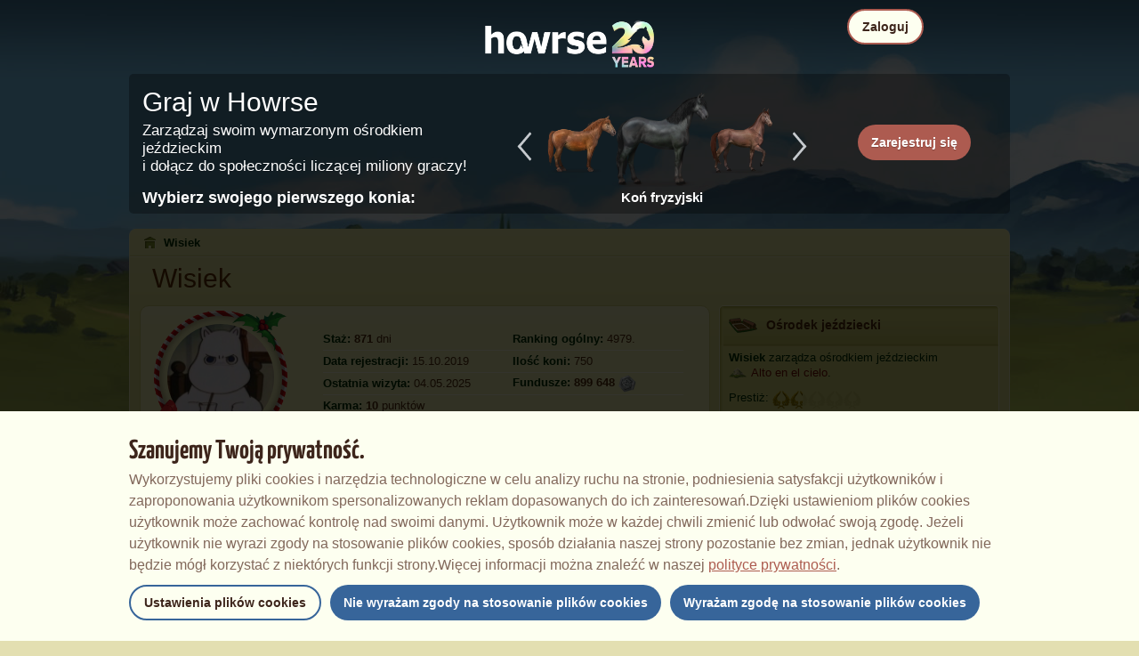

--- FILE ---
content_type: text/html; charset=utf-8
request_url: https://www.howrse.pl/joueur/fiche/?id=5850532
body_size: 91842
content:
<!DOCTYPE html><html lang="pl" dir="ltr"><head><base href="https://www.howrse.pl/"/><meta http-equiv="Content-Type" content="text/html; charset=utf-8" /><title>Strona jeźdźca Wisiek - Howrse</title><meta name="description" content="Sprawdź stronę jeźdźca należącą do gracza Wisiek, hodowcy 750 w Howrse."/><meta name="google-site-verification" content="AbFvy4k7vkmMwLtJQgfi9-annyeb0fXYVwjsfcJd8Z0" /><script type="text/javascript" nonce="3ca7cfb5b55bafa9ce39d46308de35da">
			var projectMode = "prod";
			var projectUrl = "https://www.howrse.pl";
			var projectDomain = "www.howrse.pl";
			var projectLang = "pl_PL";
			var projectImage = "//www.howrse.pl/media/equideo/image";
			var projectRequest = "joueur%2Ffiche%2F";
			var internalError = "<div class=\"spacer-bottom align-left message message-style-1\"><div class=\"message-content content\">		<table class=\"width-100\">			<tr>				<td class=\"errorsBox-icon\"><a rel=\"nofollow\" id=\"agi-10951931001764169242\"><img src=\"\/\/www.howrse.pl\/media\/equideo\/image\/\/components\/message\/picto-erreur.png\" class=\"errorsBox-icon-image\" alt=\"pictoerreur\"\/><\/a><\/td>				<td class=\"errorContent\"><h3><span style=\"color: #a00000\">Nie można nic zrobić...<\/span><\/h3>Błąd wewnętrzny, spróbuj ponownie później<\/td>			<\/tr>		<\/table><\/div><\/div>";
		</script><link rel="stylesheet" type="text/css" href="//www.howrse.pl/media/owlient/css/min//flags.css" />
<link rel="stylesheet" type="text/css" href="//www.howrse.pl/media/equideo/css/min//common/layout/background.css" />
<link rel="stylesheet" type="text/css" href="//www.howrse.pl/media/equideo/css/min//common/layout/container.css" />
<link rel="stylesheet" type="text/css" href="//www.howrse.pl/media/equideo/css/min//common/layout/content.css" />
<link rel="stylesheet" type="text/css" href="//www.howrse.pl/media/equideo/css/min//common/layout/header.css" />
<link rel="stylesheet" type="text/css" href="//www.howrse.pl/media/equideo/css/min//common/layout/footer.css" />
<link rel="stylesheet" type="text/css" href="//www.howrse.pl/media/equideo/css/min//common/layout/horsesprite.css" />
<link rel="stylesheet" type="text/css" href="//www.howrse.pl/media/equideo/css/min//common/layout/margins.css" />
<link rel="stylesheet" type="text/css" href="//www.howrse.pl/media/equideo/css/min//common/components/alerts.css" />
<link rel="stylesheet" type="text/css" href="//www.howrse.pl/media/equideo/css/min//common/components/avatar.css" />
<link rel="stylesheet" type="text/css" href="//www.howrse.pl/media/equideo/css/min//common/components/actionview.css" />
<link rel="stylesheet" type="text/css" href="//www.howrse.pl/media/equideo/css/min//common/components/block.css" />
<link rel="stylesheet" type="text/css" href="//www.howrse.pl/media/equideo/css/min//common/components/btn.css" />
<link rel="stylesheet" type="text/css" href="//www.howrse.pl/media/equideo/css/min//common/components/banners.css" />
<link rel="stylesheet" type="text/css" href="//www.howrse.pl/media/equideo/css/min//common/components/buttons.css" />
<link rel="stylesheet" type="text/css" href="//www.howrse.pl/media/equideo/css/min//common/components/carousel.css" />
<link rel="stylesheet" type="text/css" href="//www.howrse.pl/media/equideo/css/min//common/components/dipstick.css" />
<link rel="stylesheet" type="text/css" href="//www.howrse.pl/media/equideo/css/min//common/components/feedbacks.css" />
<link rel="stylesheet" type="text/css" href="//www.howrse.pl/media/equideo/css/min//common/components/fields.css" />
<link rel="stylesheet" type="text/css" href="//www.howrse.pl/media/equideo/css/min//common/components/gauges.css" />
<link rel="stylesheet" type="text/css" href="//www.howrse.pl/media/equideo/css/min//common/components/img.css" />
<link rel="stylesheet" type="text/css" href="//www.howrse.pl/media/equideo/css/min//common/components/listview.css" />
<link rel="stylesheet" type="text/css" href="//www.howrse.pl/media/equideo/css/min//common/components/menus.css" />
<link rel="stylesheet" type="text/css" href="//www.howrse.pl/media/equideo/css/min//common/components/modules.css" />
<link rel="stylesheet" type="text/css" href="//www.howrse.pl/media/equideo/css/min//common/components/popups.css" />
<link rel="stylesheet" type="text/css" href="//www.howrse.pl/media/equideo/css/min//common/components/popupview.css" />
<link rel="stylesheet" type="text/css" href="//www.howrse.pl/media/equideo/css/min//v5/desktop/components/popupview.css" />
<link rel="stylesheet" type="text/css" href="//www.howrse.pl/media/equideo/css/min//v5/desktop/components/btn.css" />
<link rel="stylesheet" type="text/css" href="//www.howrse.pl/media/equideo/css/min//common/components/popupconfirm.css" />
<link rel="stylesheet" type="text/css" href="//www.howrse.pl/media/equideo/css/min//common/components/svg.css" />
<link rel="stylesheet" type="text/css" href="//www.howrse.pl/media/equideo/css/min//common/components/tag.css" />
<link rel="stylesheet" type="text/css" href="//www.howrse.pl/media/equideo/css/min//common/components/timers.css" />
<link rel="stylesheet" type="text/css" href="//www.howrse.pl/media/equideo/css/min//common/components/texts.css" />
<link rel="stylesheet" type="text/css" href="//www.howrse.pl/media/equideo/css/min//common/components/tutorial.css" />
<link rel="stylesheet" type="text/css" href="//www.howrse.pl/media/equideo/css/min//common/components/popover.css" />
<link rel="stylesheet" type="text/css" href="//www.howrse.pl/media/equideo/css/min//common/components/rowguecard.css" />
<link rel="stylesheet" type="text/css" href="//www.howrse.pl/media/equideo/css/min//v5/desktop/components/stickout.css" />
<link rel="stylesheet" type="text/css" href="//www.howrse.pl/media/equideo/css/min//common/animations/animate.css" />
<link rel="stylesheet" type="text/css" href="//www.howrse.pl/media/equideo/css/min//v4/ltr/animations/generic.css" />
<link rel="stylesheet" type="text/css" href="//www.howrse.pl/media/equideo/css/min//v4/ltr/animations/tutoriel.css" />
<link rel="stylesheet" type="text/css" href="//www.howrse.pl/media/equideo/css/min//v4/ltr/animations/festivites.css" />
<link rel="stylesheet" type="text/css" href="//www.howrse.pl/media/equideo/css/min//v4/ltr/base/common.css" />
<link rel="stylesheet" type="text/css" href="//www.howrse.pl/media/equideo/css/min//v4/ltr/base/internal.css" />
<link rel="stylesheet" type="text/css" href="//www.howrse.pl/media/equideo/css/min//v4/ltr/components/actions.css" />
<link rel="stylesheet" type="text/css" href="//www.howrse.pl/media/equideo/css/min//v4/ltr/components/buttons.css" />
<link rel="stylesheet" type="text/css" href="//www.howrse.pl/media/equideo/css/min//v4/ltr/components/fields.css" />
<link rel="stylesheet" type="text/css" href="//www.howrse.pl/media/equideo/css/min//v4/ltr/components/gauges.css" />
<link rel="stylesheet" type="text/css" href="//www.howrse.pl/media/equideo/css/min//v4/ltr/components/popup.css" />
<link rel="stylesheet" type="text/css" href="//www.howrse.pl/media/equideo/css/min//v4/ltr/components/links.css" />
<link rel="stylesheet" type="text/css" href="//www.howrse.pl/media/equideo/css/min//v4/ltr/components/menus.css" />
<link rel="stylesheet" type="text/css" href="//www.howrse.pl/media/equideo/css/min//v4/ltr/components/messages.css" />
<link rel="stylesheet" type="text/css" href="//www.howrse.pl/media/equideo/css/min//v4/ltr/components/modules.css" />
<link rel="stylesheet" type="text/css" href="//www.howrse.pl/media/equideo/css/min//v4/ltr/components/scrollableContent.css" />
<link rel="stylesheet" type="text/css" href="//www.howrse.pl/media/equideo/css/min//v4/ltr/components/stars.css" />
<link rel="stylesheet" type="text/css" href="//www.howrse.pl/media/equideo/css/min//v4/ltr/components/slider.css" />
<link rel="stylesheet" type="text/css" href="//www.howrse.pl/media/equideo/css/min//v4/ltr/components/tabs.css" />
<link rel="stylesheet" type="text/css" href="//www.howrse.pl/media/equideo/css/min//v4/ltr/components/tooltips.css" />
<link rel="stylesheet" type="text/css" href="//www.howrse.pl/media/equideo/css/min//v4/ltr/layout/background.css" />
<link rel="stylesheet" type="text/css" href="//www.howrse.pl/media/equideo/css/min//v4/ltr/layout/container.css" />
<link rel="stylesheet" type="text/css" href="//www.howrse.pl/media/equideo/css/min//v4/ltr/layout/content.css" />
<link rel="stylesheet" type="text/css" href="//www.howrse.pl/media/equideo/css/min//v4/ltr/pages/acquisition/marketing.css" />
<link rel="stylesheet" type="text/css" href="//www.howrse.pl/media/equideo/css/min//common/vendor/cmp.css" />
<link rel="stylesheet" type="text/css" href="//www.howrse.pl/media/equideo/css/min//v4/ltr/components/carousel.css" />
<link rel="stylesheet" type="text/css" href="//www.howrse.pl/media/equideo/css/min//v4/ltr/components/widget.css" />
<link rel="stylesheet" type="text/css" href="//www.howrse.pl/media/equideo/css/min//v4/ltr/pages/communaute/joueur.css" />
<link rel="stylesheet" type="text/css" href="//www.howrse.pl/media/equideo/css/min//v4/ltr/pages/elevage/cheval.css" />
<link rel="stylesheet" type="text/css" href="//www.howrse.pl/media/equideo/css/min//v4/ltr/pages/elevage/elevage.css" />
<link rel="stylesheet" type="text/css" href="//www.howrse.pl/media/equideo/css/min//v4/ltr/pages/exploits/ranking.css" />
<link rel="stylesheet" type="text/css" href="//www.howrse.pl/media/equideo/css/min//v4/ltr/vendor/jquery-ui-1.8.7.css" />
<link rel="stylesheet" type="text/css" href="//www.howrse.pl/media/sowcle/css/min//themes/default/editor.css" />
<link rel="stylesheet" type="text/css" href="//www.howrse.pl/media/equideo/css/min//v4/ltr/pages/exploits/collection.css" />
<link rel="stylesheet" type="text/css" href="//www.howrse.pl/media/equideo/css/min//v4/ltr/pages/acquisition/vip.css" />
<link rel="stylesheet" type="text/css" href="//www.howrse.pl/media/equideo/css/min//common/vendor/yanoneubibold.css" />
<link rel="stylesheet" type="text/css" href="//www.howrse.pl/media/equideo/css/min//common/vendor/cosmows.css" />
<script type="text/javascript" src="//www.howrse.pl/media/sowcle/js/min//lib/jquery/jquery-1.8.3.js" charset="utf-8"></script>
<script type="text/javascript" src="//www.howrse.pl/media/sowcle/js/min//api.js" charset="utf-8"></script>
<script type="text/javascript" src="//www.howrse.pl/media/sowcle/js/min//script.js" charset="utf-8"></script>
<script type="text/javascript" src="//www.howrse.pl/media/sowcle/js/min//jAjax.js" charset="utf-8"></script>
<script type="text/javascript" src="//www.howrse.pl/media/sowcle/js/min//advertising.js" charset="utf-8"></script>
<script type="text/javascript" src="//www.howrse.pl/media/sowcle/js/min//coaccount.js" charset="utf-8"></script>
<script type="text/javascript" src="//www.howrse.pl/media/sowcle/js/min//user.js" charset="utf-8"></script>
<script type="text/javascript" src="//www.howrse.pl/media/equideo/js/min//user.js" charset="utf-8"></script>
<script type="text/javascript" src="//www.howrse.pl/media/equideo/js/min//lib/confetti.js" charset="utf-8"></script>
<script type="text/javascript" src="//www.howrse.pl/media/equideo/js/min//ufo.js" charset="utf-8"></script>
<script type="text/javascript" src="//www.howrse.pl/media/equideo/js/min//navigation.js" charset="utf-8"></script>
<script type="text/javascript" src="//www.howrse.pl/media/equideo/js/min//script.js" charset="utf-8"></script>
<script type="text/javascript" src="//www.howrse.pl/media/equideo/js/min//xads.js" charset="utf-8"></script>
<script type="text/javascript" src="//www.howrse.pl/media/equideo/js/min//lib/jquery/jquery.mousewheel.js" charset="utf-8"></script>
<script type="text/javascript" src="//www.howrse.pl/media/equideo/js/min//components/slider.js" charset="utf-8"></script>
<script type="text/javascript" src="//www.howrse.pl/media/equideo/js/min//components/scrollable-content.js" charset="utf-8"></script>
<script type="text/javascript" src="//www.howrse.pl/media/equideo/js/min//lib/getDevicePixelRatio.js" charset="utf-8"></script>
<script type="text/javascript" src="//www.howrse.pl/media/equideo/js/min//lib/rangeslider.js" charset="utf-8"></script>
<script type="text/javascript" src="//www.howrse.pl/media/equideo/js/min//lib/autotrack/autotrack.js" charset="utf-8"></script>
<script type="text/javascript" src="//www.howrse.pl/media/equideo/js/min//autoPromo.js" charset="utf-8"></script>
<script type="text/javascript" src="//www.howrse.pl/media/equideo/js/min//notification.js" charset="utf-8"></script>
<script type="text/javascript" src="//www.howrse.pl/media/equideo/js/min//components/popover.js" charset="utf-8"></script>
<script type="text/javascript" src="//www.howrse.pl/media/equideo/js/min//popups.js" charset="utf-8"></script>
<script type="text/javascript" src="//www.howrse.pl/media/equideo/js/min//fiche.js" charset="utf-8"></script>
<script type="text/javascript" src="//www.howrse.pl/media/equideo/js/min//community-moderation.js" charset="utf-8"></script>
<script type="text/javascript" src="//www.howrse.pl/media/equideo/js/min//widget.js" charset="utf-8"></script>
<script type="text/javascript" src="//www.howrse.pl/media/sowcle/js/min//account.js" charset="utf-8"></script>
<script type="text/javascript" src="//www.howrse.pl/media/equideo/js/min//account.js" charset="utf-8"></script>
<script type="text/javascript" src="//www.howrse.pl/media/equideo/js/min//components/carousel.js" charset="utf-8"></script>

<script type="text/javascript" src="//www.howrse.pl/media/sowcle/js/min//social.js" charset="utf-8"></script>
<script type="text/javascript" src="//www.howrse.pl/media/sowcle/js/min//external.js" charset="utf-8"></script>
<script type="text/javascript" src="//www.howrse.pl/media/equideo/js/min//lib/jquery/jquery-ui-1.10.2.js" charset="utf-8"></script>




<script type="text/javascript" src="//www.howrse.pl/media/equideo/js/min//collection.js" charset="utf-8"></script>
<script type="text/javascript" src="//www.howrse.pl/media/equideo/js/min//vip.js" charset="utf-8"></script>
<script type="text/javascript" src="//www.howrse.pl/media/equideo/js/min//inscription.js" charset="utf-8"></script>
<meta name="viewport" content="width=1151, user-scalable=yes" /><meta http-equiv="X-UA-Compatible" content="IE=edge" /><meta http-equiv="Cache-control" content="max-age=600, s-maxage=600, public" /><meta name="expires" content="Thu, 27 Nov 2025 04:00:00 +0100" /><meta name="copyright" content="Owlient SAS. All Rights Reserved." /><script type="text/javascript" nonce="3ca7cfb5b55bafa9ce39d46308de35da">(function(d) {
var o = d.createElement;
d.createElement = function() {
  var e = o.apply(d, arguments);
  if (e.tagName === "SCRIPT") {
    e.setAttribute("nonce", "3ca7cfb5b55bafa9ce39d46308de35da");
  }
  return e;
}
})(document);</script></head><body id="global" class="body--ltr body--chrome body--mac template-v4 nopub disconnected animation body--emptytop is-desktop body--stickybottom"><div id="infoBox" style="display: none;"></div>
		<div id="messageBox" style="display: none;"></div>
		<div id="errorsBox" style="display: none;"></div>
		<div id="tutorial" style="display: none;"></div>
		<div id="loading" style="display: none;"></div><div id="background" style="display: none;"></div><script type="text/javascript" nonce="3ca7cfb5b55bafa9ce39d46308de35da">var tooltipHandler = new TooltipHandler($("#infoBox"));tooltipHandler.getTooltipWrapperTheme = function(theme) {
					return "<div class=\"tooltip-style-" + theme + "\"><span class=\"tooltipMessage\"></span><div class=\"arrow coche\"></div></div>";
				};

				tooltipHandler.getTooltipMessageElement = function($tooltip) {
					return $tooltip.find('.tooltipMessage');
				};</script><div id="container"><aside id="top-subscription" class="module module-inscription dir"><form class="sowcle-form" action="javascript:;" method="post" id="inscription"><div class="grid-table width-100"><div class="grid-row"><div class="grid-cell align-top width-50 spacer-large-left spacer-large-right"><h2 class="module-inscription-title spacer-large-top">Graj w Howrse</h2><p class="module-inscription-subtitle spacer-large-bottom spacer-large-right">Zarządzaj swoim wymarzonym ośrodkiem jeździeckim</br>i dołącz do społeczności liczącej miliony graczy!</p><label for="name">Wybierz swojego pierwszego konia:</label></div><div class="grid-cell align-midle width-25 carousel-col" id="carousel-col"><div id="carousel-col-content"><div id="sub-carousel" class="clear"><div id="sub-carousel-prev" class="sub-carousel-nav sub-carousel-prev-off float-left"></div><div id="sub-carousel-content" class="float-left" data-races="10" data-current=0 data-delay=300><figure index="0" idrace="2" animaltype="cheval" race="Koń fryzyjski" idrobe="3" style="display:none;background-image:url(/media/equideo/image/chevaux/adulte/frison/feathers/nr.png),url(/media/equideo/image/chevaux/adulte/frison/forelock/nr.png),url(/media/equideo/image/chevaux/adulte/frison/mane/cr0/nr.png),url(/media/equideo/image/chevaux/adulte/frison/tail/br0/nr.png),url(/media/equideo/image/chevaux/adulte/frison/body/nr.png),url(/media/equideo/image/chevaux/adulte/frison/shadow.png);" class="cheval-icone  horsesprite horsesprite--120" id=""><figcaption class="hide">Koń wierzchowy Koń fryzyjski Kara</figcaption></figure><figure index="1" idrace="6" animaltype="cheval" race="Koń achał-tekiński" idrobe="27" style="display:none;background-image:url(/media/equideo/image/chevaux/adulte/akhal-teke/forelock/alz-b.png),url(/media/equideo/image/chevaux/adulte/akhal-teke/mane/cr0/alz-b.png),url(/media/equideo/image/chevaux/adulte/akhal-teke/tail/br0/alz-b.png),url(/media/equideo/image/chevaux/adulte/akhal-teke/body/alz-b.png),url(/media/equideo/image/chevaux/adulte/akhal-teke/shadow.png);" class="cheval-icone  horsesprite horsesprite--120" id=""><figcaption class="hide">Koń wierzchowy Koń achał-tekiński Ciemnokasztanowata</figcaption></figure><figure index="2" idrace="7" animaltype="cheval" race="Kłusak francuski" idrobe="2" style="display:none;background-image:url(/media/equideo/image/chevaux/adulte/trotteur/forelock/alz.png),url(/media/equideo/image/chevaux/adulte/trotteur/mane/cr0/alz.png),url(/media/equideo/image/chevaux/adulte/trotteur/tail/br0/alz.png),url(/media/equideo/image/chevaux/adulte/trotteur/body/alz.png),url(/media/equideo/image/chevaux/adulte/trotteur/shadow.png);" class="cheval-icone  horsesprite horsesprite--120" id=""><figcaption class="hide">Koń wierzchowy Kłusak francuski Kasztanowata</figcaption></figure><figure index="3" idrace="9" animaltype="poney" race="Kuc szetlandzki" idrobe="29" style="display:none;background-image:url(/media/equideo/image/chevaux/adulte/shetland/forelock/cl.png),url(/media/equideo/image/chevaux/adulte/shetland/mane/cr0/cl.png),url(/media/equideo/image/chevaux/adulte/shetland/tail/br0/cl.png),url(/media/equideo/image/chevaux/adulte/shetland/body/alz.png),url(/media/equideo/image/chevaux/adulte/shetland/shadow.png);" class="cheval-icone  horsesprite horsesprite--120" id=""><figcaption class="hide">Koń wierzchowy Kuc szetlandzki Jasnokasztanowata</figcaption></figure><figure index="4" idrace="12" animaltype="poney" race="Walijski kuc górski" idrobe="5" style="display:none;background-image:url(/media/equideo/image/chevaux/adulte/poney-sport/forelock/nr.png),url(/media/equideo/image/chevaux/adulte/poney-sport/mane/cr0/nr.png),url(/media/equideo/image/chevaux/adulte/poney-sport/tail/br0/nr.png),url(/media/equideo/image/chevaux/adulte/poney-sport/body/bai-cer.png),url(/media/equideo/image/chevaux/adulte/poney-sport/shadow.png);" class="cheval-icone  horsesprite horsesprite--120" id=""><figcaption class="hide">Koń wierzchowy Walijski kuc górski Gniada</figcaption></figure><figure index="5" idrace="17" animaltype="cheval" race="Marwari" idrobe="29" style="display:none;background-image:url(/media/equideo/image/chevaux/adulte/marwari/forelock/cl.png),url(/media/equideo/image/chevaux/adulte/marwari/mane/cr0/cl.png),url(/media/equideo/image/chevaux/adulte/marwari/tail/br0/cl.png),url(/media/equideo/image/chevaux/adulte/marwari/body/alz.png),url(/media/equideo/image/chevaux/adulte/marwari/shadow.png);" class="cheval-icone  horsesprite horsesprite--120" id=""><figcaption class="hide">Koń wierzchowy Marwari Jasnokasztanowata</figcaption></figure><figure index="6" idrace="22" animaltype="cheval" race="Cob Irlandzki" idrobe="55" style="display:none;background-image:url(/media/equideo/image/chevaux/adulte/tinker/feathers/gr-c.png),url(/media/equideo/image/chevaux/adulte/tinker/forelock/nr.png),url(/media/equideo/image/chevaux/adulte/tinker/mane/cr0/nr.png),url(/media/equideo/image/chevaux/adulte/tinker/tail/br0/nr.png),url(/media/equideo/image/chevaux/adulte/tinker/marking/tb.png),url(/media/equideo/image/chevaux/adulte/tinker/body/bai-b.png),url(/media/equideo/image/chevaux/adulte/tinker/shadow.png);" class="cheval-icone  horsesprite horsesprite--120" id=""><figcaption class="hide">Koń wierzchowy Cob Irlandzki Skarogniada Tobiano</figcaption></figure><figure index="7" idrace="23" animaltype="cheval" race="Angloarab Shagya" idrobe="35" style="display:none;background-image:url(/media/equideo/image/chevaux/adulte/arabe/forelock/gr-c.png),url(/media/equideo/image/chevaux/adulte/arabe/mane/cr0/gr-c.png),url(/media/equideo/image/chevaux/adulte/arabe/tail/br0/gr-c.png),url(/media/equideo/image/chevaux/adulte/arabe/marking/tr.png),url(/media/equideo/image/chevaux/adulte/arabe/body/nr.png),url(/media/equideo/image/chevaux/adulte/arabe/shadow.png);" class="cheval-icone  horsesprite horsesprite--120" id=""><figcaption class="hide">Koń wierzchowy Angloarab Shagya Siwa w hreczce</figcaption></figure><figure index="8" idrace="25" animaltype="cheval" race="Nokota" idrobe="78" style="display:none;background-image:url(/media/equideo/image/chevaux/adulte/nokota/forelock/nr.png),url(/media/equideo/image/chevaux/adulte/nokota/mane/cr0/nr.png),url(/media/equideo/image/chevaux/adulte/nokota/tail/br0/nr.png),url(/media/equideo/image/chevaux/adulte/nokota/marking/ov.png),url(/media/equideo/image/chevaux/adulte/nokota/body/bai-b.png),url(/media/equideo/image/chevaux/adulte/nokota/shadow.png);" class="cheval-icone  horsesprite horsesprite--120" id=""><figcaption class="hide">Koń wierzchowy Nokota Skarogniada Overo</figcaption></figure><figure index="9" idrace="49" animaltype="cheval" race="Konik polski" idrobe="2" style="display:none;background-image:url(/media/equideo/image/chevaux/adulte/konik-polski/forelock/alz.png),url(/media/equideo/image/chevaux/adulte/konik-polski/mane/cr0/alz.png),url(/media/equideo/image/chevaux/adulte/konik-polski/tail/br0/alz.png),url(/media/equideo/image/chevaux/adulte/konik-polski/body/alz.png),url(/media/equideo/image/chevaux/adulte/konik-polski/shadow.png);" class="cheval-icone  horsesprite horsesprite--120" id=""><figcaption class="hide">Koń wierzchowy Konik polski Kasztanowata</figcaption></figure></div><div id="sub-carousel-next" class="sub-carousel-nav sub-carousel-next-off float-right"></div><input name="race" id="race" type="hidden"/><input name="robe" id="robe" type="hidden"/><input name="type" id="type" type="hidden"/></div><strong id="sub-carousel-choice" class="display-block align-center font-large"></strong></div></div><div class="grid-cell align-middle align-center width-25 spacer-large-left"><div class="landing-register clear"><div class="align-center"><a class="btn--primary btn" href="inscription/inscription" data-role="none"><span class="btn__label"><span class="btn__label__text">Zarejestruj się</span></span></a></div></div></div></div></div><input name="inscriptionEtape" id="inscriptionEtape" type="hidden" value="3"/><input name="inscriptionViaBandeau" id="inscriptionViaBandeau" type="hidden" value="1"/></form></aside><header id="header" class="item-relative header--disconnected"><div class="header-logo align-center"><a href="/"><img src="//www.howrse.pl/media/equideo/image//interface/header/logo/disconnected/howrse-v5.png" alt="howrse - gra firmy owlient"/></a><span class="header-account-flag-pl"><span class="hide">pl</span></span></div><div class="header--connexion item-absolute"><nav class="header-login float-right"><div class="header-login-button"><button class="header-login-label btn--primary btn--outline btn" id="header-login-label" type="submit" data-role="none"><span class="btn__label"><span class="btn__label__text">Zaloguj</span></span></button><div class="menu submenu-style-1 align-js" data-theme="1"><form class="sowcle-form header-login-form" action="javascript:;" method="post" id="authentification"><input value="f5bde01d859f17232ac3a86b118d6578" name="55ef5" id="authentification55ef5" type="hidden"/><input placeholder="Login" class="input spacer-large-bottom input-style-0" required="required" autocapitalize="off" autocorrect="off" autocomplete="off" name="login" id="login" type="text" value=""/><input placeholder="Hasło" class="input spacer-large-bottom input-style-0" required="required" autocapitalize="off" autocorrect="off" name="password" id="password" type="password" value=""/><div class="grid-table align-middle spacer-large-bottom spacer-auto"><div class="grid-row row-0 even"><div class="grid-cell even first  spacer-right"><input class="checkbox checkbox-style-0" name="autoidentification" id="autoidentification" type="checkbox" value="1"/><label for="autoidentification" class="bogus-checkbox-style-0"></label></div><div class="grid-cell odd last  spacer-right"><label class="label-checkbox text--s text--primary" for="autoidentification">Nie wylogowuj się</label></div></div></div><input name="authentificationRedirection" id="authentificationRedirection" type="hidden"/><input name="authentificationIsBoxStyle" id="authentificationIsBoxStyle" type="hidden" value=""/><div class="align-center"><button class="spacer-bottom btn--primary btn form__submit button button-style-submit" data-role="none" type="submit" name="authentificationSubmit" id="authentificationSubmit" style="" data-anim="0"><span class="button-align-submit"><span class="button-inner-submit"><span class="button-text-submit">Łączenie</span></span></span></button><div></form>
			<div class="box" id="loginLocaliseeBox" style="display: none; width: 500px" ><div class="popup popup-style-0"><a class="close-popup right" href="#" rel="nofollow" id="agi-20969692001764169242"></a><div id="loginLocaliseeContent" ></div></div></div><aside class="align-center popupview popupview--s" id="forgottenBox"><button class="popupview__close svg" data-qname="common-error" id="agi-30970248001764169242"><svg viewBox="0 0 48 48" xmlns="http://www.w3.org/2000/svg"><path d="m38.5536195 10.2698132c1.6510975 1.6629065 1.6693771 4.3470466.0411334 5.9662521l-8.1547529 8.1719347 8.1980442 8.1804805c1.6192055 1.6282437 1.5830311 4.3125653-.0783993 5.965139-1.6614303 1.6525736-4.3455704 1.6708532-5.9647759.0426095l-8.173869-8.156229-8.1800224 8.1980442c-1.6282436 1.6192055-4.3125653 1.5830311-5.9651389-.0783993-1.65257372-1.6614303-1.67085327-4.3455704-.0426096-5.9647759l8.1557709-8.173869-8.1975861-8.1800224c-1.61920548-1.6282436-1.58303106-4.3125653.0783993-5.9651389 1.6629065-1.65109761 4.3470466-1.66937715 5.9662521-.0411335l8.1719347 8.1542948 8.1804805-8.1975861c1.6282437-1.61920548 4.3125653-1.58303106 5.965139.0783993z"/></svg></button><div class="popupview__image"><img src="//www.howrse.pl/media/equideo/image//tutoriel/v5/doubt.png" class="popupview__image__asset" alt="doubt"/></div><h2 class="popupview__title yanoneubibold-30 text--primary">Nie pamiętam hasła</h2><div class="popupview__content mb--2 px--2"><p class="text--m text--secondary">Wprowadź login oraz adres e-mail powiązany z Twoim kontem, aby otrzymać instrukcję resetowania hasła.</p><p class="text--s text--secondary">Jeśli masz poniżej 16 lat, wprowadź adres e-mail swoich rodziców.</p></div><form class="sowcle-form" action="javascript:;" method="post" id="forgotten"><div class="popupview-form"><input placeholder="E-mail (Twój lub Twoich rodziców)" required="1" class="input form__text" name="forgottenEmail" id="forgottenEmail" type="text"/><div id="forgottenParental" class="pt--2" style="display: none; visiblity: hidden"><label class="form__label" for="forgottenLogin">Wprowadź identyfikator, aby zalogować się do tego konta</label><input placeholder="Login" class="input mt--1 form__text" name="forgottenLogin" id="forgottenLogin" type="text"/></div></div><div class="popupview__bottom"><button class="btn--primary btn" type="submit" data-role="none"><span class="btn__label"><span class="btn__label__text">Resetuj moje hasło</span></span></button><footer class="popupview__footer pt--1"><p id="forgottenLoginLink" class="text--s" style="display: none; visiblity: hidden"><a href="https://support.owlient.eu/?cat=490&amp;ref=https%3A%2F%2Fwww.howrse.pl">Nie pamiętasz loginu?</a></p></footer></div></form></aside><div id="login-content-error"></div><p class="align-center"><a rel="nofollow" class="link text--link text--s" id="agi-40970351001764169242">Nie pamiętasz hasła?</a></p></div></div></nav></div></header><main id="content" class="content content--dressed"><section id="page-contents" class="clear"><nav class="content__breadcrumb js-content__breadcrumb"><span class="usergroup_2">Wisiek</span></nav><section class="content__middle">
			<div class="box" id="produitCadeauBox" style="display: none; width: 600px" ><div class="popup popup-style-0"><a class="close-popup right" href="#" rel="nofollow" id="agi-50970469001764169242"></a><div id="produitCadeauContent" ></div></div></div>
			<div class="box" id="afficherDetailBox" style="display: none; width: auto" ><div class="popup popup-style-0"><a class="close-popup right" href="#" rel="nofollow" id="agi-60970489001764169242"></a><div id="afficherDetailContent" ></div></div></div>
			<div class="box" id="elevageNameModerationBox" style="display: none; width: 500px" ><div class="popup popup-style-0"><a class="close-popup right" href="#" rel="nofollow" id="agi-70970497001764169242"></a><div id="elevageNameModerationContent" ></div></div></div>
			<div class="box" id="elevageGroupNameModerationBox" style="display: none; width: 500px" ><div class="popup popup-style-0"><a class="close-popup right" href="#" rel="nofollow" id="agi-80970503001764169242"></a><div id="elevageGroupNameModerationContent" ></div></div></div>
			<div class="box" id="friendModerateBox" style="display: none; width: 500px" ><div class="popup popup-style-0"><a class="close-popup right" href="#" rel="nofollow" id="agi-90970510001764169242"></a><div id="friendModerateContent" ></div></div></div>
		<table id="sortable" class="width-100">
		<tr>
			<td colspan="2">
				<span class="grid-table align-middle">
					<span class="grid-row">
						<span class="grid-cell"></span>
						<span class="grid-cell"><h1 class="item-relative spacer-left usergroup_2" style="display:inline-block;">Wisiek</h1></span>
					</span>
				</span>
				<span class="grid-table align-middle">
					<span class="grid-row">
						<span class="grid-cell"></span>
					</span>
				</span>
			</td>
		</tr>
		<tr>
			<td class="align-top">
				<table class="widget-column-3">
					<tr>
						<td colspan="2" class="widget-column-3" ><div class="module module-style-5 module-css fiche-identite" data-theme="5"><div class="module-style-5-inner module-inner"><div class="module-style-5-item module-item"><div class="module-style-5-content module-content"><div class="grid-table width-97 spacer-left spacer-right"><div class="grid-row"><div class="grid-cell align-center py--1 pl--1 pr--2"><figure class="avatar avatar--120" data-frameset="frameset-christmas-2021"><figcaption class="avatar__figcaption" style="background-image:url(https://s3.amazonaws.com/static.howrse.pl/Account/5850532.png)">Wisiek</figcaption></figure></div><div class="grid-cell align-middle spacer-right"><table class="width-100"><tbody><tr class="dashed align-middle" height="25px"><td class="width-50 spacer-right"><strong>Staż:</strong> <span class="color-brown"><strong dir="ltr">871</strong> dni</span></td><td class="width-50 spacer-left"><strong>Ranking ogólny:</strong> <span class="color-brown">4979.</span></td></tr><tr class="dashed align-middle" height="25px"><td class="width-50 spacer-right"><strong>Data rejestracji:</strong> <span class="color-brown">15.10.2019</span></td><td class="width-50 spacer-left"><strong>Ilość koni:</strong> <span class="color-brown">750</span></td></tr><tr class="dashed align-middle" height="25px"><td class="width-50 spacer-right"><strong>Ostatnia wizyta:</strong> <span class="color-brown">04.05.2025</span></td><td class="width-50 spacer-left"><strong>Fundusze:</strong> <span class="color-brown"><span class="nowrap"><strong>899 648</strong> <img src="//www.howrse.pl/media/equideo/image//fonctionnels/60/equus.png" class="monnaie" width="20" height="20" alt="equus"/></span></span></td></tr><tr class="dashed last align-middle" height="25px"><td colspan="2" class="width-100"><strong>Karma:</strong> <span class="color-brown"><strong class="nowrap">10</strong> punktów</span></td></tr></tbody></table></div></div></div></div></div></div></div></td>
					</tr>
					<tr><td class="widget-column widget-column-sortable widget-column-1" data-zone="1">
				<div widget="3" format="1" class="widget widget-format-1"><table id="table-0" class="module module-style-27 widget-format-1 dark" style=""><col width="4" /><col width="6" /><col /><col width="8" /><col width="2" /><thead><tr class="row-1"><th class="left border"></th><td></td><td colspan="1"  class="caption-module"><div class="title-content"><span class="grid-table align-middle"><span class="grid-row"><span class="grid-cell widget-icone"><img src="//www.howrse.pl/media/equideo/image//fonctionnels/32/friend.png" alt="znajomi" title="Znajomi" width="32"/></span><span class="grid-cell widget-titre"><h3>Znajomi</h3></span><span class="grid-cell widget-actions"></span></span></span></div></td><td></td><th class="right border"></th></tr></thead><tfoot><tr><th class="left corner" colspan="2"></th><td class="border" colspan="1"></td><th class="right corner" colspan="2"></th></tr></tfoot><tbody><tr class=" last odd noBorder"><th class="left border"></th><td ></td><td class="dark" colspan="1" ><div class="widget-content-wrapper" style=""><p class="spacer-bottom"><strong>Wisiek</strong> ma <strong dir="ltr">14</strong> przyjaciół</p><div id="friendListContent"><div class="wrapper"><div class="item-relative" style="margin:0 -7px;overflow:hidden;"><table class="widget-listing"><thead></thead><tbody><tr><td class="even spacer-small-left" style=""><span data-tooltip="Przyjaciele od 562 dni" data-tooltip-theme="0"><a class="usergroup_2" href="/joueur/fiche/?id=6211184">Fragrance</a></span></td><td class="even" style=""></td></tr><tr><td class="odd spacer-small-left" style=""><span data-tooltip="Przyjaciele od 562 dni" data-tooltip-theme="0"><a class="usergroup_2" href="/joueur/fiche/?id=2484736">Korni09</a></span></td><td class="odd" style=""></td></tr><tr><td class="even spacer-small-left" style=""><span data-tooltip="Przyjaciele od 558 dni" data-tooltip-theme="0"><a class="usergroup_2" href="/joueur/fiche/?id=6217596">zosiatorres</a></span></td><td class="even" style=""></td></tr><tr><td class="odd spacer-small-left" style=""><span data-tooltip="Przyjaciele od 558 dni" data-tooltip-theme="0"><a class="usergroup_2" href="/joueur/fiche/?id=6220378">Paulajna12</a></span></td><td class="odd" style=""></td></tr><tr><td class="even spacer-small-left" style=""><span data-tooltip="Przyjaciele od 523 dni" data-tooltip-theme="0"><a class="usergroup_2" href="/joueur/fiche/?id=2866550">Furmanek</a></span></td><td class="even" style=""></td></tr></tbody></table></div></div><div class="pageNumbering"><ul><li class="page selected"><a data-page="0" rel="nofollow" id="agi-100973173001764169242">1</a></li><li class="page "><a data-page="1" rel="nofollow" id="agi-110973187001764169242">2</a></li><li class="page "><a data-page="2" rel="nofollow" id="agi-120973219001764169242">3</a></li></ul></div></div></div></td><td ></td><th class="right border"></th></tr></tbody>
			</table></div></td><td class="widget-column widget-column-sortable widget-column-2" data-zone="2">
				<div widget="4" format="1" class="widget widget-format-1"><table id="table-1" class="module module-style-27 widget-format-1 dark" style=""><col width="4" /><col width="6" /><col /><col width="8" /><col width="2" /><thead><tr class="row-1"><th class="left border"></th><td></td><td colspan="1"  class="caption-module"><div class="title-content"><span class="grid-table align-middle"><span class="grid-row"><span class="grid-cell widget-icone"><img src="//www.howrse.pl/media/equideo/image//fonctionnels/32/pouce.png" alt="gratulacje" title="Gratulacje" width="32"/></span><span class="grid-cell widget-titre"><h3>Gratulacje</h3></span><span class="grid-cell widget-actions"></span></span></span></div></td><td></td><th class="right border"></th></tr></thead><tfoot><tr><th class="left corner" colspan="2"></th><td class="border" colspan="1"></td><th class="right corner" colspan="2"></th></tr></tfoot><tbody><tr class=" last odd noBorder"><th class="left border"></th><td ></td><td class="dark" colspan="1" ><div class="widget-content-wrapper" style=""><p class="spacer-bottom"><strong>Wisiek</strong> otrzymał gratulacje <strong dir="ltr">4 404</strong> razy, włączając w to ostatnio:</p><div class="wrapper"><div class="item-relative" style="margin:0 -7px;overflow:hidden;"><table class="widget-listing"><thead></thead><tbody><tr><td class="even spacer-small-left" style=""><a class="usergroup_2" href="/joueur/fiche/?id=6217596">zosiatorres</a></td><td class="even" style="">105 dni temu</td></tr><tr><td class="odd spacer-small-left" style=""><a class="usergroup_2" href="/joueur/fiche/?id=4519807">Dziu</a></td><td class="odd" style="">243 dni temu</td></tr><tr><td class="even spacer-small-left" style=""><a class="usergroup_2" href="/joueur/fiche/?id=3114766">Pauliss</a></td><td class="even" style="">276 dni temu</td></tr><tr><td class="odd spacer-small-left" style=""><a class="usergroup_2" href="/joueur/fiche/?id=6220378">Paulajna12</a></td><td class="odd" style="">314 dni temu</td></tr><tr><td class="even spacer-small-left" style=""><a class="usergroup_2" href="/joueur/fiche/?id=4521533">Ubi53</a></td><td class="even" style="">395 dni temu</td></tr></tbody></table></div></div></div></td><td ></td><th class="right border"></th></tr></tbody>
			</table></div></td></tr><tr><td colspan="2" class="widget-column widget-column-3" data-zone="3">
				<div widget="18" format="2" class="widget widget-format-2"><table id="tableTrophees" class="module module-style-27 widget-format-2 dark" style=""><col width="4" /><col width="6" /><col /><col width="8" /><col width="2" /><thead><tr class="row-1"><th class="left border"></th><td></td><td colspan="1"  class="caption-module"><div class="title-content"><span class="grid-table align-middle"><span class="grid-row"><span class="grid-cell widget-icone"><img src="//www.howrse.pl/media/equideo/image//fonctionnels/32/collection.png" alt="trofea" title="Trofea" width="32"/></span><span class="grid-cell widget-titre"><h3>Trofea</h3></span><span class="grid-cell widget-actions"></span></span></span></div></td><td></td><th class="right border"></th></tr></thead><tfoot><tr><th class="left corner" colspan="2"></th><td class="border" colspan="1"></td><th class="right corner" colspan="2"></th></tr></tfoot><tbody><tr class=" last odd noBorder"><th class="left border"></th><td ></td><td class="dark" colspan="1" ><div class="widget-content-wrapper" style=""><ul class="grid-table"><li class="grid-cell px--1 pt--1"><span class="pix--s bg--secondary pix pix--rounded"><img src="//www.howrse.pl/media/equideo/image//features/trophies/trophy-diamond.png" class="pix__content" alt="trophydiamond"/><span class="pix__quantity"><span class="pix__quantity__value">3</span></span></span></li><li class="grid-cell px--1 pt--1"><span class="pix--s bg--secondary pix pix--rounded"><img src="//www.howrse.pl/media/equideo/image//features/trophies/trophy-gold.png" class="pix__content" alt="trophygold"/><span class="pix__quantity"><span class="pix__quantity__value">3</span></span></span></li><li class="grid-cell px--1 pt--1"><span class="pix--s bg--secondary pix pix--rounded"><img src="//www.howrse.pl/media/equideo/image//features/trophies/trophy-silver.png" class="pix__content" alt="trophysilver"/><span class="pix__quantity"><span class="pix__quantity__value">41</span></span></span></li><li class="grid-cell px--1 pt--1"><span class="pix--s bg--secondary pix pix--rounded"><img src="//www.howrse.pl/media/equideo/image//features/trophies/trophy-bronze.png" class="pix__content" alt="trophybronze"/><span class="pix__quantity"><span class="pix__quantity__value">115</span></span></span></li></ul></div></td><td ></td><th class="right border"></th></tr></tbody>
			</table></div></td></tr></table></td><td class="widget-column widget-column-sortable widget-column-4" data-zone="4">
				<div widget="1" format="1" class="widget widget-format-1"><table id="table-3" class="module module-style-27 widget-format-1 dark" style=""><col width="4" /><col width="6" /><col /><col width="8" /><col width="2" /><thead><tr class="row-1"><th class="left border"></th><td></td><td colspan="1"  class="caption-module"><div class="title-content"><span class="grid-table align-middle"><span class="grid-row"><span class="grid-cell widget-icone"><img src="//www.howrse.pl/media/equideo/image//fonctionnels/32/centre.png" alt="ośrodek jeździecki" title="Ośrodek jeździecki" width="32"/></span><span class="grid-cell widget-titre"><h3>Ośrodek jeździecki</h3></span><span class="grid-cell widget-actions"></span></span></span></div></td><td></td><th class="right border"></th></tr></thead><tfoot><tr><th class="left corner" colspan="2"></th><td class="border" colspan="1"></td><th class="right corner" colspan="2"></th></tr></tfoot><tbody><tr class=" last odd noBorder"><th class="left border"></th><td ></td><td class="dark" colspan="1" ><div class="widget-content-wrapper" style=""><p class="spacer-bottom"><strong>Wisiek</strong> zarządza ośrodkiem jeździeckim <a class="centerLocalisation centerLocalisationMontagne" data-tooltip="Ten ośrodek jeździecki znajduje się w &lt;b&gt;górach&lt;/b&gt;." data-tooltip-theme="0" rel="nofollow" href="/centre/fiche?id=565759">Alto en el cielo</a>.</p><ul class="grid-table align-middle"><li class="grid-row"><span class="grid-cell">Prestiż: <div class="display-inline" data-tooltip="&lt;span class=&quot;nowrap&quot;&gt;&lt;strong class=&quot;nowrap&quot;&gt;34&lt;/strong&gt;%&lt;/span&gt;" data-tooltip-theme="0"><div class="star gold star-style-6" style="width:100px"><div class="width-34">33.9995</div></div></div></span></li><li class="grid-row"><span class="grid-cell">Liczba miejsc: <strong dir="ltr">119</strong></span></li><li class="grid-row"><span class="grid-cell">Liczba pozostałych miejsc: <strong dir="ltr">0</strong></span></li></ul></div></td><td ></td><th class="right border"></th></tr></tbody>
			</table></div>
				<div widget="14" format="1" class="widget widget-format-1"><table id="table-nomades" class="module module-style-27 widget-format-1 extensible dark" style=""><col width="4" /><col width="6" /><col /><col width="8" /><col width="2" /><thead><tr class="row-1"><th class="left border"></th><td></td><td colspan="1"  class="caption-module"><div class="title-content"><span class="grid-table align-middle"><span class="grid-row"><span class="grid-cell widget-icone"><img src="//www.howrse.pl/media/equideo/image//fonctionnels/32/cheval.png" alt="wędrowne konie" title="Wędrowne konie" width="32"/></span><span class="grid-cell widget-titre"><h3>Wędrowne konie</h3></span><span class="grid-cell widget-actions"></span></span></span></div></td><td></td><th class="right border"></th></tr></thead><tfoot><tr><th class="left corner" colspan="2"></th><td class="border" colspan="1"><a id="lien-table-nomades" rel="nofollow"></a></td><th class="right corner" colspan="2"></th></tr></tfoot><tbody>
				<tr>
					<td colspan="5" id="slide-table-nomades" style="border-bottom:none;"><div class="wrapper width-100"><table class="inner-table width-100" style=""><col width="4" /><col width="6" /><col /><col width="8" /><col width="2" /><tr class=" last odd noBorder"><th class="left border"></th><td ></td><td class="dark" colspan="1" ><div class="widget-content-wrapper" align="center" style=""><table class="width-100 spacer-small-top"><tr>
				<td class="width-33 align-center"><a href="elevage/fiche/nomade?qName=wendigo"><img src="//www.howrse.pl/media/equideo/image//chevaux/special/40/adulte/wendigo.png" class="cheval-icone  cheval-v4" alt="koń wędrowny wendigo" height="40" width="40"/></a><div style="margin:3px 0px;"><a lock="" href="elevage/fiche/nomade?qName=wendigo"><strong>Wendigo</strong></a></div>
				</td>
			
				<td class="width-33 align-center"><a href="elevage/fiche/nomade?qName=faucheuse"><img src="//www.howrse.pl/media/equideo/image//chevaux/special/40/adulte/faucheuse.png" class="cheval-icone  cheval-v4" alt="koń wędrowny ponury Żniwiarz" height="40" width="40"/></a><div style="margin:3px 0px;"><a lock="" href="elevage/fiche/nomade?qName=faucheuse"><strong>Ponury Żniwiarz</strong></a></div>
				</td>
			
				<td class="width-33 align-center"><a href="elevage/fiche/nomade?qName=chupacabra"><img src="//www.howrse.pl/media/equideo/image//chevaux/special/40/adulte/chupacabra.png" class="cheval-icone  cheval-v4" alt="koń wędrowny chupacabra" height="40" width="40"/></a><div style="margin:3px 0px;"><a lock="" href="elevage/fiche/nomade?qName=chupacabra"><strong>Chupacabra</strong></a></div>
				</td>
			</tr></table><table class="width-100"><tr>
				<td class="width-33 align-center"><a href="elevage/fiche/nomade?qName=poupee-hantee"><img src="//www.howrse.pl/media/equideo/image//chevaux/special/40/adulte/poupee-hantee.png" class="cheval-icone  cheval-v4" alt="koń wędrowny nawiedzona lalka" height="40" width="40"/></a><div style="margin:3px 0px;"><a lock="" href="elevage/fiche/nomade?qName=poupee-hantee"><strong>Nawiedzona Lalka</strong></a></div>
				</td>
			
				<td class="width-33 align-center"><a href="elevage/fiche/nomade?qName=croque-mitaine"><img src="//www.howrse.pl/media/equideo/image//chevaux/special/40/adulte/croque-mitaine.png" class="cheval-icone  cheval-v4" alt="koń wędrowny straszydło" height="40" width="40"/></a><div style="margin:3px 0px;"><a lock="" href="elevage/fiche/nomade?qName=croque-mitaine"><strong>Straszydło</strong></a></div>
				</td>
			
				<td class="width-33 align-center"><a href="elevage/fiche/nomade?qName=bloody-mary"><img src="//www.howrse.pl/media/equideo/image//chevaux/special/40/adulte/bloody-mary.png" class="cheval-icone  cheval-v4" alt="koń wędrowny krwawa mary" height="40" width="40"/></a><div style="margin:3px 0px;"><a lock="" href="elevage/fiche/nomade?qName=bloody-mary"><strong>Krwawa Mary</strong></a></div>
				</td>
			</tr></table><table class="width-100"><tr>
				<td class="width-33 align-center"><a href="elevage/fiche/nomade?qName=dame-blanche"><img src="//www.howrse.pl/media/equideo/image//chevaux/special/40/adulte/dame-blanche.png" class="cheval-icone  cheval-v4" alt="koń wędrowny biała dama" height="40" width="40"/></a><div style="margin:3px 0px;"><a lock="" href="elevage/fiche/nomade?qName=dame-blanche"><strong>Biała Dama</strong></a></div>
				</td>
			
				<td class="width-33 align-center"><a href="elevage/fiche/nomade?qName=echidna"><img src="//www.howrse.pl/media/equideo/image//chevaux/special/40/adulte/echidna.png" class="cheval-icone  cheval-v4" alt="koń wędrowny echidna" height="40" width="40"/></a><div style="margin:3px 0px;"><a lock="" href="elevage/fiche/nomade?qName=echidna"><strong>Echidna</strong></a></div>
				</td>
			
				<td class="width-33 align-center"><a href="elevage/fiche/nomade?qName=minotaure"><img src="//www.howrse.pl/media/equideo/image//chevaux/special/40/adulte/minotaure.png" class="cheval-icone  cheval-v4" alt="koń wędrowny minotaur" height="40" width="40"/></a><div style="margin:3px 0px;"><a lock="" href="elevage/fiche/nomade?qName=minotaure"><strong>Minotaur</strong></a></div>
				</td>
			</tr></table><div id="nomadeSuivant" style="display:none"><table class="width-100"><tr>
				<td class="width-33 align-center"><a href="elevage/fiche/nomade?qName=sirene"><img src="//www.howrse.pl/media/equideo/image//chevaux/special/40/adulte/sirene.png" class="cheval-icone  cheval-v4" alt="koń wędrowny syrena" height="40" width="40"/></a><div style="margin:3px 0px;"><a lock="" href="elevage/fiche/nomade?qName=sirene"><strong>Syrena</strong></a></div>
				</td>
			
				<td class="width-33 align-center"><a href="elevage/fiche/nomade?qName=gorgone"><img src="//www.howrse.pl/media/equideo/image//chevaux/special/40/adulte/gorgone.png" class="cheval-icone  cheval-v4" alt="koń wędrowny gorgona" height="40" width="40"/></a><div style="margin:3px 0px;"><a lock="" href="elevage/fiche/nomade?qName=gorgone"><strong>Gorgona</strong></a></div>
				</td>
			
				<td class="width-33 align-center"><a href="elevage/fiche/nomade?qName=faune"><img src="//www.howrse.pl/media/equideo/image//chevaux/special/40/adulte/faune.png" class="cheval-icone  cheval-v4" alt="koń wędrowny faun" height="40" width="40"/></a><div style="margin:3px 0px;"><a lock="" href="elevage/fiche/nomade?qName=faune"><strong>Faun</strong></a></div>
				</td>
			</tr></table><table class="width-100"><tr>
				<td class="width-33 align-center"><a href="elevage/fiche/nomade?qName=harpie"><img src="//www.howrse.pl/media/equideo/image//chevaux/special/40/adulte/harpie.png" class="cheval-icone  cheval-v4" alt="koń wędrowny harpia" height="40" width="40"/></a><div style="margin:3px 0px;"><a lock="" href="elevage/fiche/nomade?qName=harpie"><strong>Harpia</strong></a></div>
				</td>
			
				<td class="width-33 align-center"><a href="elevage/fiche/nomade?qName=centaure"><img src="//www.howrse.pl/media/equideo/image//chevaux/special/40/adulte/centaure.png" class="cheval-icone  cheval-v4" alt="koń wędrowny centaur" height="40" width="40"/></a><div style="margin:3px 0px;"><a lock="" href="elevage/fiche/nomade?qName=centaure"><strong>Centaur</strong></a></div>
				</td>
			
				<td class="width-33 align-center"><a href="elevage/fiche/nomade?qName=chimere"><img src="//www.howrse.pl/media/equideo/image//chevaux/special/40/adulte/chimere.png" class="cheval-icone  cheval-v4" alt="koń wędrowny chimera" height="40" width="40"/></a><div style="margin:3px 0px;"><a lock="" href="elevage/fiche/nomade?qName=chimere"><strong>Chimera</strong></a></div>
				</td>
			</tr></table><table class="width-100"><tr>
				<td class="width-33 align-center"><a href="elevage/fiche/nomade?qName=sphynx"><img src="//www.howrse.pl/media/equideo/image//chevaux/special/40/adulte/sphynx.png" class="cheval-icone  cheval-v4" alt="koń wędrowny sfinks" height="40" width="40"/></a><div style="margin:3px 0px;"><a lock="" href="elevage/fiche/nomade?qName=sphynx"><strong>Sfinks</strong></a></div>
				</td>
			
				<td class="width-33 align-center"><a href="elevage/fiche/nomade?qName=cerbere"><img src="//www.howrse.pl/media/equideo/image//chevaux/special/40/adulte/cerbere.png" class="cheval-icone  cheval-v4" alt="koń wędrowny cerber" height="40" width="40"/></a><div style="margin:3px 0px;"><a lock="" href="elevage/fiche/nomade?qName=cerbere"><strong>Cerber</strong></a></div>
				</td>
			
				<td class="width-33 align-center"><a href="elevage/fiche/nomade?qName=scylla"><img src="//www.howrse.pl/media/equideo/image//chevaux/special/40/adulte/scylla.png" class="cheval-icone  cheval-v4" alt="koń wędrowny scylla" height="40" width="40"/></a><div style="margin:3px 0px;"><a lock="" href="elevage/fiche/nomade?qName=scylla"><strong>Scylla</strong></a></div>
				</td>
			</tr></table><table class="width-100"><tr>
				<td class="width-33 align-center"><a href="elevage/fiche/nomade?qName=peau-banane"><img src="//www.howrse.pl/media/equideo/image//chevaux/special/40/adulte/peau-banane.png" class="cheval-icone  cheval-v4" alt="koń wędrowny skórka od banana" height="40" width="40"/></a><div style="margin:3px 0px;"><a lock="" href="elevage/fiche/nomade?qName=peau-banane"><strong>Skórka od banana</strong></a></div>
				</td>
			
				<td class="width-33 align-center"><a href="elevage/fiche/nomade?qName=montre-explosive"><img src="//www.howrse.pl/media/equideo/image//chevaux/special/40/adulte/montre-explosive.png" class="cheval-icone  cheval-v4" alt="koń wędrowny wybuchający zegarek" height="40" width="40"/></a><div style="margin:3px 0px;"><a lock="" href="elevage/fiche/nomade?qName=montre-explosive"><strong>Wybuchający zegarek</strong></a></div>
				</td>
			
				<td class="width-33 align-center"><a href="elevage/fiche/nomade?qName=fugue"><img src="//www.howrse.pl/media/equideo/image//chevaux/special/40/adulte/fugue.png" class="cheval-icone  cheval-v4" alt="koń wędrowny uciekinier" height="40" width="40"/></a><div style="margin:3px 0px;"><a lock="" href="elevage/fiche/nomade?qName=fugue"><strong>Uciekinier</strong></a></div>
				</td>
			</tr></table><table class="width-100"><tr>
				<td class="width-33 align-center"><a href="elevage/fiche/nomade?qName=fausse-crotte"><img src="//www.howrse.pl/media/equideo/image//chevaux/special/40/adulte/fausse-crotte.png" class="cheval-icone  cheval-v4" alt="koń wędrowny sztuczne łajno" height="40" width="40"/></a><div style="margin:3px 0px;"><a lock="" href="elevage/fiche/nomade?qName=fausse-crotte"><strong>Sztuczne łajno</strong></a></div>
				</td>
			
				<td class="width-33 align-center"><a href="elevage/fiche/nomade?qName=enrubannage"><img src="//www.howrse.pl/media/equideo/image//chevaux/special/40/adulte/enrubannage.png" class="cheval-icone  cheval-v4" alt="koń wędrowny opakowanie" height="40" width="40"/></a><div style="margin:3px 0px;"><a lock="" href="elevage/fiche/nomade?qName=enrubannage"><strong>Opakowanie</strong></a></div>
				</td>
			
				<td class="width-33 align-center"><a href="elevage/fiche/nomade?qName=gribouillage"><img src="//www.howrse.pl/media/equideo/image//chevaux/special/40/adulte/gribouillage.png" class="cheval-icone  cheval-v4" alt="koń wędrowny bazgranina" height="40" width="40"/></a><div style="margin:3px 0px;"><a lock="" href="elevage/fiche/nomade?qName=gribouillage"><strong>Bazgranina</strong></a></div>
				</td>
			</tr></table><table class="width-100"><tr>
				<td class="width-33 align-center"><a href="elevage/fiche/nomade?qName=cadeau-piege"><img src="//www.howrse.pl/media/equideo/image//chevaux/special/40/adulte/cadeau-piege.png" class="cheval-icone  cheval-v4" alt="koń wędrowny prezent pułapka" height="40" width="40"/></a><div style="margin:3px 0px;"><a lock="" href="elevage/fiche/nomade?qName=cadeau-piege"><strong>Prezent pułapka</strong></a></div>
				</td>
			
				<td class="width-33 align-center"><a href="elevage/fiche/nomade?qName=entartrage"><img src="//www.howrse.pl/media/equideo/image//chevaux/special/40/adulte/entartrage.png" class="cheval-icone  cheval-v4" alt="koń wędrowny bitwa na tort" height="40" width="40"/></a><div style="margin:3px 0px;"><a lock="" href="elevage/fiche/nomade?qName=entartrage"><strong>Bitwa na tort</strong></a></div>
				</td>
			
				<td class="width-33 align-center"><a href="elevage/fiche/nomade?qName=lancer-oeufs"><img src="//www.howrse.pl/media/equideo/image//chevaux/special/40/adulte/lancer-oeufs.png" class="cheval-icone  cheval-v4" alt="koń wędrowny rzucanie jajkami" height="40" width="40"/></a><div style="margin:3px 0px;"><a lock="" href="elevage/fiche/nomade?qName=lancer-oeufs"><strong>Rzucanie jajkami</strong></a></div>
				</td>
			</tr></table><table class="width-100"><tr>
				<td class="width-33 align-center"><a href="elevage/fiche/nomade?qName=apparition-surprise"><img src="//www.howrse.pl/media/equideo/image//chevaux/special/40/adulte/apparition-surprise.png" class="cheval-icone  cheval-v4" alt="koń wędrowny niespodziewane pojawienie się" height="40" width="40"/></a><div style="margin:3px 0px;"><a lock="" href="elevage/fiche/nomade?qName=apparition-surprise"><strong>Niespodziewane pojawienie się</strong></a></div>
				</td>
			
				<td class="width-33 align-center"><a href="elevage/fiche/nomade?qName=faux-nez"><img src="//www.howrse.pl/media/equideo/image//chevaux/special/40/adulte/faux-nez.png" class="cheval-icone  cheval-v4" alt="koń wędrowny sztuczny nos" height="40" width="40"/></a><div style="margin:3px 0px;"><a lock="" href="elevage/fiche/nomade?qName=faux-nez"><strong>Sztuczny nos</strong></a></div>
				</td>
			
				<td class="width-33 align-center"><a href="elevage/fiche/nomade?qName=chef-orchestre-2"><img src="//www.howrse.pl/media/equideo/image//chevaux/special/40/adulte/chef-orchestre-2.png" class="cheval-icone  cheval-v4" alt="koń wędrowny dyrygent" height="40" width="40"/></a><div style="margin:3px 0px;"><a lock="" href="elevage/fiche/nomade?qName=chef-orchestre-2"><strong>Dyrygent</strong></a></div>
				</td>
			</tr></table><table class="width-100"><tr>
				<td class="width-33 align-center"><a href="elevage/fiche/nomade?qName=hermes"><img src="//www.howrse.pl/media/equideo/image//chevaux/special/40/adulte/hermes.png" class="cheval-icone  cheval-v4" alt="koń wędrowny hermes" height="40" width="40"/></a><div style="margin:3px 0px;"><a lock="" href="elevage/fiche/nomade?qName=hermes"><strong>Hermes</strong></a></div>
				</td>
			
				<td class="width-33 align-center"><a href="elevage/fiche/nomade?qName=sunset-moth"><img src="//www.howrse.pl/media/equideo/image//chevaux/special/40/adulte/sunset-moth.png" class="cheval-icone  cheval-v4" alt="koń wędrowny Ćma zachodu" height="40" width="40"/></a><div style="margin:3px 0px;"><a lock="" href="elevage/fiche/nomade?qName=sunset-moth"><strong>Ćma Zachodu</strong></a></div>
				</td>
			
				<td class="width-33 align-center"><a href="elevage/fiche/nomade?qName=wilderness-2"><img src="//www.howrse.pl/media/equideo/image//chevaux/special/40/adulte/wilderness-2.png" class="cheval-icone  cheval-v4" alt="koń wędrowny dzicz" height="40" width="40"/></a><div style="margin:3px 0px;"><a lock="" href="elevage/fiche/nomade?qName=wilderness-2"><strong>Dzicz</strong></a></div>
				</td>
			</tr></table><table class="width-100"><tr>
				<td class="width-33 align-center"><a href="elevage/fiche/nomade?qName=multicorne-2"><img src="//www.howrse.pl/media/equideo/image//chevaux/special/40/adulte/multicorne-2.png" class="cheval-icone  cheval-v4" alt="koń wędrowny wielorożec" height="40" width="40"/></a><div style="margin:3px 0px;"><a lock="" href="elevage/fiche/nomade?qName=multicorne-2"><strong>Wielorożec</strong></a></div>
				</td>
			
				<td class="width-33 align-center"><a href="elevage/fiche/nomade?qName=cauchemar-2"><img src="//www.howrse.pl/media/equideo/image//chevaux/special/40/adulte/cauchemar-2.png" class="cheval-icone  cheval-v4" alt="koń wędrowny koszmar" height="40" width="40"/></a><div style="margin:3px 0px;"><a lock="" href="elevage/fiche/nomade?qName=cauchemar-2"><strong>Koszmar</strong></a></div>
				</td>
			
				<td class="width-33 align-center"><a href="elevage/fiche/nomade?qName=movie-director-2"><img src="//www.howrse.pl/media/equideo/image//chevaux/special/40/adulte/movie-director-2.png" class="cheval-icone  cheval-v4" alt="koń wędrowny reżyser" height="40" width="40"/></a><div style="margin:3px 0px;"><a lock="" href="elevage/fiche/nomade?qName=movie-director-2"><strong>Reżyser</strong></a></div>
				</td>
			</tr></table><table class="width-100"><tr>
				<td class="width-33 align-center"><a href="elevage/fiche/nomade?qName=typhon-2"><img src="//www.howrse.pl/media/equideo/image//chevaux/special/40/adulte/typhon-2.png" class="cheval-icone  cheval-v4" alt="koń wędrowny tyfon" height="40" width="40"/></a><div style="margin:3px 0px;"><a lock="" href="elevage/fiche/nomade?qName=typhon-2"><strong>Tyfon</strong></a></div>
				</td>
			
				<td class="width-33 align-center"><a href="elevage/fiche/nomade?qName=oceania"><img src="//www.howrse.pl/media/equideo/image//chevaux/special/40/adulte/oceania.png" class="cheval-icone  cheval-v4" alt="koń wędrowny oceania" height="40" width="40"/></a><div style="margin:3px 0px;"><a lock="" href="elevage/fiche/nomade?qName=oceania"><strong>Oceania</strong></a></div>
				</td>
			
				<td class="width-33 align-center"><a href="elevage/fiche/nomade?qName=april-fish-2"><img src="//www.howrse.pl/media/equideo/image//chevaux/special/40/adulte/april-fish-2.png" class="cheval-icone  cheval-v4" alt="koń wędrowny prima aprilis" height="40" width="40"/></a><div style="margin:3px 0px;"><a lock="" href="elevage/fiche/nomade?qName=april-fish-2"><strong>Prima aprilis</strong></a></div>
				</td>
			</tr></table><table class="width-100"><tr>
				<td class="width-33 align-center"><a href="elevage/fiche/nomade?qName=napoleon"><img src="//www.howrse.pl/media/equideo/image//chevaux/special/40/adulte/napoleon.png" class="cheval-icone  cheval-v4" alt="koń wędrowny napoleon" height="40" width="40"/></a><div style="margin:3px 0px;"><a lock="" href="elevage/fiche/nomade?qName=napoleon"><strong>Napoleon</strong></a></div>
				</td>
			</tr></table></div></div></td><td ></td><th class="right border"></th></tr></table></div></td>
				</tr></tbody>
			</table></div></td></tr><tr><td colspan="2" class="widget-column widget-column-5" data-zone="5"><br class="clear"/><div class="spacer-large-top"><h2 class="spacer-top spacer-bottom">Konie należące do Wisiek</h2><ul class="spacer-small-left spacer-small-right tab tab-style-6" style=""><li id="tab-1416859" class="tab-style-6-0-0"><div><a rel="nofollow" style="" class="tab-action" id="agi-130978269001764169242">Klacze</a></div></li><li id="tab-1417446" class="tab-style-6-0-0"><div><a rel="nofollow" style="" class="tab-action" id="agi-140978331001764169242">JV</a></div></li><li id="tab-1437761" class="tab-style-6-0-0"><div><a rel="nofollow" style="" class="tab-action" id="agi-150978350001764169242">DW</a></div></li><li id="tab-1483862" class="tab-style-6-0-0"><div><a rel="nofollow" style="" class="tab-action" id="agi-160978366001764169242">Maści</a></div></li><li id="tab-1787416" class="tab-style-6-0-0"><div><a rel="nofollow" style="" class="tab-action" id="agi-170978380001764169242">delulu</a></div></li><li id="tab-0" class="tab-style-6-0-0"><div><a rel="nofollow" style="" class="tab-action" id="agi-180978396001764169242">Pozostałe konie</a></div></li></ul><div id="chevauxLigne" style="display: none"><hr/></div><div id="chevauxContent" class="spacer-bottom" style="display: none;"></div>
			<div id="chevauxContentNoCheval">
				<div class="module module-style-19 module-css width-99" data-theme="19"><div class="module-style-19-inner module-inner"><div class="module-style-19-item module-item"><div class="module-style-19-content module-content"><em>Wybierz zakładkę, by przeglądać konie!</em></div></div></div></div>
			</div>
		<div class="grid-table width-100 spacer-large-top"><ul class="grid-row row-0 even"><li class="grid-cell even first"><a style="" class="action action-style-2" href="/joueur/fiche/commerce?id=5850532"><span class="img "  style="background-image:url(//www.howrse.pl/media/equideo/image//components/action/2/commerce.png);" ></span><span class="text " ><span>Przeglądaj konie <br /> wystawione na sprzedaż</span></span></a></li><li class="grid-cell odd middle"><a style="" class="action action-style-2" href="/joueur/fiche/production?id=5850532"><span class="img "  style="background-image:url(//www.howrse.pl/media/equideo/image//components/action/2/chevaux.png);" ></span><span class="text " ><span>Przeglądaj hodowlę<br />tego gracza</span></span></a></li><li class="grid-cell even middle"><a rel="nofollow" style="" class="action action-style-2" href="/joueur/fiche/equipe?id=5850532"><span class="img "  style="background-image:url(//www.howrse.pl/media/equideo/image//components/action/2/historique.png);" ></span><span class="text " ><span>Zobacz <br />poprzednie drużyny</span></span></a></li><li class="grid-cell odd last"></li></ul></div></td></tr></table><br class="clear" />
			<div class="box" id="reportAbusBox" style="display: none; width: 900px" ><div class="popup popup-style-0"><a class="close-popup right" href="#" rel="nofollow" id="agi-190978714001764169242"></a><div id="reportAbusContent" ><form class="sowcle-form" action="javascript:;" method="post" id="reportAbus"><h2>Zgłoś nadużycie w prezentacji gracza: Wisiek</h2><div ><input name="abusePresentationId" id="abusePresentationId" type="hidden" value="1288737332"/><table cellpadding="0" cellspacing="0" class="form"><tr ><td class='label'><div><label id='reportAbusAbuseAvatarLabel' for='reportAbusAbuseAvatar'>
				Nadużycie w awatarze : 
			</label></div></td><td class="input "><input class="checkbox" name="abuseAvatar" id="abuseAvatar" type="checkbox" value="1"/></td></tr><tr ><td class='label'><div><label id='reportAbusAbusePresentationLabel' for='reportAbusAbusePresentation'>
				Nadużycie w prezentacji : 
			</label></div></td><td class="input "><input class="checkbox" name="abusePresentation" id="abusePresentation" type="checkbox" value="1"/></td></tr><tr ><td class='label'><div><label id='reportAbusAbuseReasonLabel' for='reportAbusAbuseReason'>
				Rodzaj nadużycia
			</label></div></td><td class="input "><select class="select" name="abuseReason" id="abuseReason"><option value="illegal">Nielegalne treści (np. pornografia, narkotyki, rasizm itp.)</option><option value="lifethreat">Treści wskazujące na zagrożenie bezpieczeństwa innych osób (np. komentarze dotyczące samobójstwa, nękanie, itp.)</option><option value="violence">Wulgarne lub brutalne treści</option><option value="phishing">Próba wyłudzenia informacji</option><option value="rules">Treści niezgodne z pozostałymi zasadami gry</option><option value="others">Inne przyczyny</option></select></td></tr><tr ><td class='label'><div><label id='reportAbusAbuseDescriptionLabel' for='reportAbusAbuseDescription'>
				Szczegółowe informacje o przyczynach zgłoszenia : 
			</label></div></td><td class="input "><textarea style="width: 58em; height: 10em;" maxlength="250" class="text" name="abuseDescription" id="abuseDescription"></textarea></td></tr><tr ><td class='label'>&nbsp;</td><td class="input "><button type="submit" style="" class="button button-style-0" data-anim="0"><span class="button-align-0"><span class="button-inner-0"><span class="button-text-0">Wyślij</span></span></span></button></td></tr></table></div></form><div style="" class="spacer-bottom align-left message message-style-1"><div class="message-content content">Upewnij się, że zgłaszasz rzeczywiste nadużycie. Jeśli nie, <strong>zostaniesz ukarany</strong></div></div></div></div></div></section></section><div id="ufo-container"><div id="ufoBoxContent" style="display:none;"></div></div><aside class="dock"><div id="cmp-overlay" class="cmpoverlay"><article class="cmpblock"><div class="cmpblock__container"><h3 class="cmpblockk__container__title text--h3">Szanujemy Twoją prywatność.</h3><div class="cmpblockk__container__disclaimer"><p class="text--secondary">Wykorzystujemy pliki cookies i narzędzia technologiczne w celu analizy ruchu na stronie, podniesienia satysfakcji użytkowników i zaproponowania użytkownikom spersonalizowanych reklam dopasowanych do ich zainteresowań.</p><p class="text--secondary">Dzięki ustawieniom plików cookies użytkownik może zachować kontrolę nad swoimi danymi. Użytkownik może w każdej chwili zmienić lub odwołać swoją zgodę. Jeżeli użytkownik nie wyrazi zgody na stosowanie plików cookies, sposób działania naszej strony pozostanie bez zmian, jednak użytkownik nie będzie mógł korzystać z niektórych funkcji strony.</p><p class="text--secondary">Więcej informacji można znaleźć w naszej <a href="https://legal.ubi.com/PrivacyPolicy/pl-PL">polityce prywatności</a>.</p></div><div class="cmpblockk__container__options"><div class="grid-table width-1 align-top"><div class="grid-row row-0 even"><div class="grid-cell even first  pr--1"><a class="btn--secondary btn--outline btn" href="/footer/cookie" data-role="none"><span class="btn__label"><span class="btn__label__text">Ustawienia plików cookies</span></span></a></div><div class="grid-cell odd middle  pr--1"><form method="post" class="sowcle-form" action="javascript:;" id="6927161aef22dreject"><input name="6927161aef22drejectKey" id="6927161aef22drejectKey" type="hidden" value="6927161aef22d"/><input name="6927161aef22drejectAction" id="6927161aef22drejectAction" type="hidden" value="b618b4909b5bcac73974af159e29a8e5"/><button class="btn--secondary btn form__submit button button-style-submit" data-role="none" type="submit" style="" data-anim="0"><span class="button-align-submit"><span class="button-inner-submit"><span class="button-text-submit">Nie wyrażam zgody na stosowanie plików cookies</span></span></span></button></form></div><div class="grid-cell even last  pr--1"><form method="post" class="sowcle-form" action="javascript:;" id="6927161aef27faccept"><input name="6927161aef27facceptKey" id="6927161aef27facceptKey" type="hidden" value="6927161aef27f"/><input name="6927161aef27facceptAction" id="6927161aef27facceptAction" type="hidden" value="0f5e0232c25c936533284ea071c71fbc"/><button class="btn--secondary btn form__submit button button-style-submit" data-role="none" type="submit" style="" data-anim="0"><span class="button-align-submit"><span class="button-inner-submit"><span class="button-text-submit">Wyrażam zgodę na stosowanie plików cookies</span></span></span></button></form></div></div></div></div></div></article></div></aside></main><footer id="footer"><div class="grid-table width-100 align-middle"><div class="grid-row row-0 even"><div class="grid-cell even first"><a class="footer__trademark" target="_blank" rel="author noopener noreferrer" href="https://www.owlient.com/"><span class="hide">Przejdź do strony Owlientu</span><span class="svg--xl svg" data-qname="footer-owlient"><svg viewBox="0 0 74 30" xmlns="http://www.w3.org/2000/svg"><path d="M16.333 15.835c.439 0 .816.268.96.634l.033.102 2.776 8.344h.004l2.772-8.899h2.474L21.31 29.012c-.203.587-.612.9-1.205.9-.54 0-.979-.306-1.167-.777l-.041-.121-2.562-8.343h-.005l-2.563 8.343a1.227 1.227 0 0 1-1.209.897c-.543 0-.933-.262-1.15-.758l-.055-.141-.695-2.232c-.224.483-.517.888-.887 1.296-.754.835-2.019 1.75-4.146 1.75-2.126 0-3.392-.915-4.145-1.75C.43 26.918 0 25.788 0 22.827c0-2.935.43-4.065 1.48-5.222.754-.835 2.02-1.75 4.146-1.75 2.127 0 3.392.915 4.146 1.75.462.509.804 1.014 1.042 1.669l.084.253.018.021 1.658 5.355 2.767-8.332c.109-.417.514-.736.992-.736zm29.82.02c3.016 0 5.627 2.234 5.627 5.76v2.262h-8.507c0 2.234 1.373 3.364 3.258 3.364 1.05 0 2.18-.484 2.988-1.319l1.992 1.696c-1.346 1.562-3.096 2.208-4.926 2.208-2.8 0-6.057-1.346-6.057-6.946 0-5.302 2.988-7.025 5.626-7.025zm14.907.156c2.126 0 4.548 1.505 4.548 4.6v9.067h-2.745v-8.126c0-1.856-1.157-2.912-2.69-2.912h-2.717v11.038H54.71V16.01h6.35zm10.427-4.14v4.145h1.992v2.1h-1.992v7.941c0 .754.296 1.023.968 1.023h1.024v2.584h-1.427c-1.912 0-3.311-1.211-3.311-3.365V11.87h2.746zm-33.895 4.145v13.648h-2.745V16.016h2.745zm-7.644-4.147v14.269c0 .619.35.942 1.023.942h.942v2.584h-1.211c-1.992 0-3.5-.861-3.5-3.311V11.869h2.746zM5.626 18.352c-.997 0-1.909.456-2.336 1.055-.541.769-.713 1.34-.713 3.42 0 2.107.172 2.677.713 3.447.427.598 1.34 1.054 2.336 1.054.997 0 1.91-.456 2.337-1.054.498-.709.682-1.252.708-2.956l.003-.264 1.686 2.805-1.674-5.393c-.165-.556-.592-1.146-1.242-1.56a3.213 3.213 0 0 0-1.818-.554zm40.528.087c-1.615 0-2.827 1.104-2.88 3.177h5.76c-.08-2.073-1.265-3.177-2.88-3.177zm-8.562-6.57v2.746h-2.745V11.87h2.745zm25.173-9.727h-2.691v7.636h-2.088V2.142h-2.705V.165h7.484v1.977zm-12.776 0v2.225h4.079V5.96h-4.08v3.818h-2.086V.165h6.578v1.977h-4.491zM42.162 0c2.856 0 4.889 2.17 4.889 4.971 0 2.83-2.033 4.972-4.89 4.972-2.925 0-4.888-2.101-4.888-4.642 0-1.648.645-2.843 1.593-3.626l-.33-.33C39.264.592 40.596 0 42.162 0zm0 1.978c-.975 0-1.703.37-2.143.851l.33.33c-.508.425-.962 1.016-.962 2.073 0 1.456 1.03 2.733 2.775 2.733 1.675 0 2.774-1.263 2.774-2.994 0-1.73-1.099-2.993-2.774-2.993zm-7.97 2.073c1.649.577 2.5 1.319 2.5 2.802 0 1.991-1.524 3.09-3.323 3.09-1.662 0-2.94-.742-3.475-2.115l1.662-1.236c.302.865 1.085 1.4 1.868 1.4.686 0 1.18-.37 1.18-.988 0-.577-.37-.934-1.743-1.428-1.483-.536-2.582-1.277-2.582-2.87C30.279 1.166 31.556 0 33.41 0c1.47 0 2.61.59 3.145 1.758l-1.662 1.154c-.316-.715-.81-1.113-1.565-1.113-.632 0-1.099.343-1.099.838 0 .563.522.906 1.964 1.414zm-7.131 5.727h2.087V.165h-2.087v9.613zm-4.297-1.84c.892 0 1.4-.412 1.4-1.209 0-.796-.508-1.208-1.4-1.208H21.61v2.417h1.154zM21.61 2.005v2.033h1.099c.645 0 1.085-.371 1.085-1.017 0-.645-.44-1.016-1.085-1.016H21.61zm4.642 4.917c0 1.661-1.305 2.856-3.406 2.856h-3.323V.165h3.2c1.853 0 3.076.892 3.076 2.32 0 1.086-.508 1.745-1.264 2.06 1.017.385 1.717 1.086 1.717 2.377zM18.489.165v5.768c0 2.293-1.4 4.01-3.969 4.01-2.568 0-3.969-1.717-3.969-4.01V.165h2.088v5.603c0 1.4.66 2.197 1.881 2.197 1.223 0 1.882-.796 1.882-2.197V.165h2.087z"/></svg></span></a></div><div class="grid-cell odd middle"><ul class="footer__social"><li class="level-1"><a class="footer__social__link" target="_blank" rel="noopener noreferrer" href="https://www.facebook.com/Howrse"><span class="hide">Przejdź do profilu na Facebooku</span><span class="svg--m svg" data-qname="social-facebook"><svg viewBox="0 0 48 48" xmlns="http://www.w3.org/2000/svg"><path d="m31.239 0c9.219 0 16.761 7.602 16.761 16.893v14.214c0 9.291-7.542 16.893-16.761 16.893h-14.4765c-9.219 0-16.7625-7.602-16.7625-16.893v-14.214c0-9.291 7.5435-16.893 16.7625-16.893zm-7.239 10c-7.7319922 0-14 6.3063137-14 14.0855588 0 7.0305095 5.1195977 12.8577492 11.8125 13.9144412v-9.8428344h-3.5546875v-4.0716068h3.5546875v-3.1032247c0-3.5301932 2.0901016-5.4801627 5.2880078-5.4801627 1.5317149 0 3.1338672.2751086 3.1338672.2751086v3.4663679h-1.7653672c-1.7391445 0-2.2815078 1.085771-2.2815078 2.1996856v2.6422253h3.8828125l-.6207031 4.0716068h-3.2621094v9.8428344c6.6929023-1.056692 11.8125-6.8839317 11.8125-13.9144412 0-7.7792451-6.2680078-14.0855588-14-14.0855588z"/></svg></span></a></li><li class="level-1"><a class="footer__social__link" target="_blank" rel="noopener noreferrer" href="https://www.youtube.com/channel/UCyuNqsa6Gz_XRHWFf3MI45g"><span class="hide">Youtube</span><span class="svg--m svg" data-qname="social-youtube"><svg viewBox="0 0 48 48" xmlns="http://www.w3.org/2000/svg"><path d="m16.7625 0c-9.219 0-16.7625 7.602-16.7625 16.893v14.214c0 9.291 7.5435 16.893 16.7625 16.893h14.4765c9.219 0 16.761-7.602 16.761-16.893v-14.214c0-9.291-7.542-16.893-16.761-16.893zm7.5635804 14.0007027c1.6069294.0069365 8.6817281.0670521 10.6133208.5880544 1.2048048.3240707 2.1534712 1.2789417 2.4754737 2.491542.5851409 2.1976988.5851409 6.7832115.5851409 6.7832115l-.0000116.0099106c-.0004158.2362025-.015803 4.6348489-.5851293 6.7734601-.3220025 1.2124411-1.2706689 2.1673122-2.4754737 2.4915419-2.0575661.5548308-9.9510669.5868403-10.855007.588687h-.1689733c-.9039401-.0018467-8.7974409-.0338562-10.855007-.588687-1.2046457-.3242297-2.1534712-1.2791008-2.4754737-2.4915419-.5218824-1.9603936-.5783021-5.8198445-.5844016-6.6314086v-.3039289c.0060995-.8115881.0625192-4.671135.5844016-6.6312447.3220025-1.2126003 1.270828-2.1674713 2.4754737-2.491542 1.9315927-.5210023 9.0063914-.5811179 10.6133208-.5880544zm-3.1898314 5.6995257v8.3265644l7.3182384-4.1631231z"/></svg></span></a></li><li class="level-1"><a class="footer__social__link" target="_blank" rel="noopener noreferrer" href="https://instagram.com/howrse_official/"><span class="hide">Przejdź do profilu na Instagramie</span><span class="svg--m svg" data-qname="social-instagram"><svg viewBox="0 0 48 48" xmlns="http://www.w3.org/2000/svg"><path d="m31.239 0c9.219 0 16.761 7.602 16.761 16.893v14.214c0 9.291-7.542 16.893-16.761 16.893h-14.4765c-9.219 0-16.7625-7.602-16.7625-16.893v-14.214c0-9.291 7.5435-16.893 16.7625-16.893zm-6.0178757 11.0008191h-2.4422145c-2.4394598.003847-2.9311196.0223093-4.1387932.0774119-1.3836984.0631112-2.3287148.2828909-3.1556106.604278-.8548649.3321722-1.5798436.7766855-2.3026034 1.4993936-.7227081.7227598-1.1672214 1.4477385-1.4993936 2.3026034-.3213871.8268958-.5411668 1.7719122-.604278 3.1556106-.0551026 1.2076736-.0735649 1.6993334-.0774119 4.1387932v2.4422145c.003847 2.4394257.0223093 2.9310855.0774119 4.1387591.0631112 1.3836984.2828909 2.3287148.604278 3.1556106.3321722.8548649.7766855 1.5798436 1.4993936 2.3026034.7227598.7227081 1.4477385 1.1672214 2.3026034 1.4994452.8268958.3213355 1.7719122.5411152 3.1556106.6042264 1.3865883.063266 1.8292954.078231 5.3599092.078231 3.5305622 0 3.9732693-.014965 5.3598576-.078231 1.3836984-.0631112 2.3287148-.2828909 3.1556106-.6042264.8548649-.3322238 1.5798436-.7767371 2.3026034-1.4994452.7227081-.7227598 1.1672214-1.4477385 1.4994452-2.3026034.3213355-.8268958.5411152-1.7719122.6042264-3.1556106.063266-1.3865883.078231-1.8292954.078231-5.3598576 0-3.5306138-.014965-3.9733209-.078231-5.3599092-.0631112-1.3836984-.2828909-2.3287148-.6042264-3.1556106-.3322238-.8548649-.7767371-1.5798436-1.4994452-2.3026034-.7227598-.7227081-1.4477385-1.1672214-2.3026034-1.4993936-.8268958-.3213871-1.7719122-.5411668-3.1556106-.604278-1.2076736-.0551026-1.6993334-.0735649-4.1387591-.0774119zm-.2956837 2.3419243c2.6342699.0026232 3.0895353.0189095 4.327675.0754004 1.2674871.057796 1.9558273.2695771 2.4139123.4476095.6068065.2358283 1.0398638.5175323 1.4947493.9724695.4549372.4548855.7366412.8879428.9724695 1.4947493.1780324.458085.3898135 1.1464252.4476095 2.4139123.0564909 1.2381397.0727772 1.6934051.0754004 4.327713v1.8508432c-.0026232 2.6342699-.0189095 3.0895353-.0754004 4.327675-.057796 1.2674871-.2695771 1.9558273-.4476095 2.4139123-.2358283.6068065-.5175323 1.0398638-.9724695 1.4947493-.4548855.4549372-.8879428.7366412-1.4947493.9724695-.458085.1780324-1.1464252.3898135-2.4139123.4476095-1.2379533.0564909-1.6931585.0727772-4.3276086.0754004h-1.8509746c-2.6344804-.0026232-3.0896481-.0189095-4.327648-.0754004-1.2674871-.057796-1.9558273-.2695771-2.4139123-.4476095-.6068065-.2358283-1.0398638-.5175323-1.4947493-.9724695-.4548856-.4548855-.7366412-.8879428-.9724695-1.4947493-.1780324-.458085-.3898135-1.1464252-.4476095-2.4139123-.0564909-1.2381397-.0727772-1.6934051-.0754004-4.327675v-1.8508432c.0026232-2.6343079.0189095-3.0895733.0754004-4.327713.057796-1.2674871.2695771-1.9558273.4476095-2.4139123.2358283-.6068065.5175323-1.0398638.9724695-1.4947493.4548855-.4549372.8879428-.7366412 1.4947493-.9724695.458085-.1780324 1.1464252-.3898135 2.4139123-.4476095 1.2381397-.0564909 1.6934051-.0727772 4.327713-.0754004zm-.9254148 3.9815851c-3.6869211 0-6.6756973 2.9887762-6.6756973 6.6756973 0 3.6868695 2.9887762 6.6756457 6.6756973 6.6756457 3.6868695 0 6.6756457-2.9887762 6.6756457-6.6756457 0-3.6869211-2.9887762-6.6756973-6.6756457-6.6756973zm0 2.3423382c2.3932193 0 4.3333075 1.9400882 4.3333075 4.3333591 0 2.3932193-1.9400882 4.3333075-4.3333075 4.3333075-2.3932709 0-4.3333591-1.9400882-4.3333591-4.3333075 0-2.3932709 1.9400882-4.3333591 4.3333591-4.3333591zm6.9393916-4.166112c-.8615218 0-1.5599763.6984545-1.5599763 1.5600279s.6984545 1.5599763 1.5599763 1.5599763c.8615734 0 1.5600279-.6984029 1.5600279-1.5599763s-.6984545-1.5600279-1.5600279-1.5600279z"/></svg></span></a></li><li class="level-1"><a class="footer__social__link" target="_blank" rel="noopener noreferrer" href="https://www.tiktok.com/@howrse_official"><span class="hide">Przejdź do profilu na TikToku</span><span class="svg--m svg--tiktok svg" data-qname="social-tiktok"><?xml version="1.0" encoding="UTF-8"?><svg id="Layer_2" xmlns="http://www.w3.org/2000/svg" viewBox="0 0 400 400"><g id="Layer_1-2"><g><rect class="cls-1" x="0" width="400" height="400" rx="140" ry="140"/><path d="M286.31,114.58c-15.01-9.79-25.85-25.45-29.23-43.71-.73-3.95-1.13-8.01-1.13-12.16h-47.92l-.08,192.04c-.81,21.51-18.5,38.77-40.2,38.77-6.74,0-13.09-1.69-18.68-4.63-12.82-6.75-21.6-20.19-21.6-35.65,0-22.21,18.07-40.28,40.28-40.28,4.15,0,8.12,.68,11.89,1.86v-48.92c-3.89-.53-7.85-.86-11.89-.86-48.63,0-88.2,39.57-88.2,88.2,0,29.84,14.91,56.25,37.65,72.21,14.33,10.06,31.75,15.98,50.55,15.98,48.63,0,88.2-39.56,88.2-88.2v-97.38c18.79,13.49,41.82,21.44,66.67,21.44v-47.92c-13.38,0-25.85-3.98-36.3-10.8Z"/></g></g></svg></span></a></li></ul></div><div class="grid-cell even last"><a class="footer__trademark" target="_blank" rel="noopener noreferrer" href="https://www.ubisoft.com/"><span class="hide">Przejdź do strony Ubisoftu</span><span class="svg--xl svg" data-qname="footer-ubisoft"><svg viewBox="0 0 45 41" xmlns="http://www.w3.org/2000/svg"><path d="M36.718 14.96C36.402-.381 16.024-6.1 8.178 8.278c.347.251.827.59 1.174.841a14.63 14.63 0 0 0-1.221 3.83c-.153.84-.233 1.706-.233 2.59 0 7.962 6.454 14.416 14.416 14.416 7.962 0 14.416-6.454 14.416-14.416 0-.194-.005-.386-.012-.577m-25.26 2.574c-.19 1.562-.072 2.05-.073 2.235l-.347.126c-.13-.257-.464-1.162-.61-2.377-.376-4.643 2.787-8.827 7.603-9.605 4.416-.65 8.639 2.093 9.628 5.933l-.348.126c-.103-.114-.288-.425-.955-1.101-5.326-5.351-13.697-2.897-14.899 4.663m13.717 2.597a3.932 3.932 0 1 1-3.516-6.162 3.23 3.23 0 0 1 3.016 1.747c.607 1.2.384 2.678-.561 3.676l1.061.739m8.199.152c-2.08 4.72-6.36 7.192-10.931 7.135-8.769-.436-11.32-10.562-5.46-14.218l.258.258c-.1.132-.44.407-.988 1.48-.638 1.302-.833 2.6-.757 3.413.456 7.079 10.359 8.518 13.77 1.52C33.607 10.275 22.098.527 11.88 7.977l-.236-.236c2.688-4.217 7.94-6.104 12.955-4.843 7.67 1.918 11.788 9.918 8.774 17.387M6.785 32.643v4.93c0 1.96-1.198 3.427-3.393 3.427S0 39.533 0 37.572v-4.93h1.784v4.79c0 1.197.564 1.878 1.608 1.878C4.437 39.31 5 38.629 5 37.432v-4.79h1.785zm6.635 5.775c0 1.42-1.116 2.441-2.911 2.441H7.668v-8.216h2.735c1.584 0 2.63.763 2.63 1.983 0 .928-.435 1.491-1.08 1.76.868.33 1.467.928 1.467 2.032zm-3.968-4.203v1.738h.94c.55 0 .926-.317.926-.87 0-.55-.375-.868-.927-.868h-.939zm.986 5.071c.763 0 1.197-.352 1.197-1.033 0-.68-.434-1.033-1.197-1.033h-.986v2.066h.986zm3.673 1.573h1.784v-8.216H14.11v8.216zm6.096-4.895c1.408.493 2.136 1.127 2.136 2.395 0 1.702-1.303 2.64-2.84 2.64-1.42 0-2.512-.633-2.97-1.807l1.42-1.056c.258.74.927 1.197 1.596 1.197.587 0 1.01-.317 1.01-.845 0-.493-.317-.798-1.49-1.22-1.268-.459-2.208-1.092-2.208-2.454 0-1.315 1.092-2.312 2.677-2.312 1.256 0 2.23.504 2.688 1.502l-1.42.986c-.27-.61-.693-.95-1.339-.95-.54 0-.939.293-.939.715 0 .482.446.775 1.679 1.21zm10.99.787c0 2.418-1.738 4.249-4.18 4.249-2.5 0-4.178-1.796-4.178-3.967 0-1.41.552-2.43 1.362-3.1l-.282-.281c.622-.646 1.76-1.15 3.099-1.15 2.441 0 4.179 1.854 4.179 4.249zm-1.808 0c0-1.48-.939-2.56-2.371-2.56-.834 0-1.456.318-1.831.729l.281.281c-.434.364-.821.87-.821 1.773 0 1.244.88 2.336 2.37 2.336 1.433 0 2.372-1.08 2.372-2.56zm4.32-2.418v1.901h3.485v1.362h-3.486v3.263h-1.784v-8.216h5.623v1.69h-3.839zm10.92 0h-2.301v6.526h-1.785v-6.526h-2.312v-1.69h6.397v1.69z"/></svg></span></a></div></div></div><nav><ul class="footer-navigation menu align-center"><li class="level-1"><a target="footer-link" rel="external" href="https://legal.owlient.com/tou/pl">Ogólne Warunki Użytkowania</a></li><li class="level-1"><a target="footer-link" rel="external" href="https://legal.ubi.com/PrivacyPolicy/pl-PL">Polityka prywatności</a></li><li class="level-1"><a target="footer-link" rel="external" href="https://legal.owlient.com/tos/pl">Warunki sprzedaży</a></li><li class="level-1"><a target="footer-link" rel="external" href="https://legal.owlient.com/eula/pl">Umowa licencyjna użytkownika końcowego</a></li><li class="level-1"><a target="footer-link" href="/footer/imprint">Szczegóły prawne</a></li><li class="level-1"><a target="footer-link" href="/footer/cookie">Zarządzanie plikami cookie</a></li><li class="level-1"><a target="footer-link" href="/aide/manuelEleveur/?type=section-8-1">Kodeks postępowania</a></li><li class="level-1"><a rel="contact" href="/support">Skontaktuj się z nami</a></li></ul></nav></footer></div><div id="body-background-left" class="body-background-left"></div><div id="body-background-right" class="body-background-right"></div><div id="body-background" class="body-background"></div><script type="text/javascript" nonce="3ca7cfb5b55bafa9ce39d46308de35da">execWhenReady(function(){$("#agi-10951931001764169242").on("click", function(event){hideErrors(); return false;});
loadedCss = Array("owlient:flags.css", "equideo:common/layout/background.css", "equideo:common/layout/container.css", "equideo:common/layout/content.css", "equideo:common/layout/header.css", "equideo:common/layout/footer.css", "equideo:common/layout/horsesprite.css", "equideo:common/layout/margins.css", "equideo:common/components/alerts.css", "equideo:common/components/avatar.css", "equideo:common/components/actionview.css", "equideo:common/components/block.css", "equideo:common/components/btn.css", "equideo:common/components/banners.css", "equideo:common/components/buttons.css", "equideo:common/components/carousel.css", "equideo:common/components/dipstick.css", "equideo:common/components/feedbacks.css", "equideo:common/components/fields.css", "equideo:common/components/gauges.css", "equideo:common/components/img.css", "equideo:common/components/listview.css", "equideo:common/components/menus.css", "equideo:common/components/modules.css", "equideo:common/components/popups.css", "equideo:common/components/popupview.css", "equideo:v5/desktop/components/popupview.css", "equideo:v5/desktop/components/btn.css", "equideo:common/components/popupconfirm.css", "equideo:common/components/svg.css", "equideo:common/components/tag.css", "equideo:common/components/timers.css", "equideo:common/components/texts.css", "equideo:common/components/tutorial.css", "equideo:common/components/popover.css", "equideo:common/components/rowguecard.css", "equideo:v5/desktop/components/stickout.css", "equideo:common/animations/animate.css", "equideo:v4/ltr/animations/generic.css", "equideo:v4/ltr/animations/tutoriel.css", "equideo:v4/ltr/animations/festivites.css", "equideo:v4/ltr/base/common.css", "equideo:v4/ltr/base/internal.css", "equideo:v4/ltr/components/actions.css", "equideo:v4/ltr/components/buttons.css", "equideo:v4/ltr/components/fields.css", "equideo:v4/ltr/components/gauges.css", "equideo:v4/ltr/components/popup.css", "equideo:v4/ltr/components/links.css", "equideo:v4/ltr/components/menus.css", "equideo:v4/ltr/components/messages.css", "equideo:v4/ltr/components/modules.css", "equideo:v4/ltr/components/scrollableContent.css", "equideo:v4/ltr/components/stars.css", "equideo:v4/ltr/components/slider.css", "equideo:v4/ltr/components/tabs.css", "equideo:v4/ltr/components/tooltips.css", "equideo:v4/ltr/layout/background.css", "equideo:v4/ltr/layout/container.css", "equideo:v4/ltr/layout/content.css", "equideo:v4/ltr/pages/acquisition/marketing.css", "equideo:common/vendor/cmp.css", "v4/ltr/components/carousel.css", "v4/ltr/components/widget.css", "v4/ltr/pages/communaute/joueur.css", "v4/ltr/pages/elevage/cheval.css", "v4/ltr/pages/elevage/elevage.css", "v4/ltr/pages/exploits/ranking.css", "v4/ltr/vendor/jquery-ui-1.8.7.css", "sowcle:themes/default/editor.css", "v4/ltr/pages/exploits/collection.css", "v4/ltr/pages/acquisition/vip.css", "equideo:common/vendor/yanoneubibold.css", "equideo:common/vendor/cosmows.css"); ;
$("#6927161ae8e80reject").on("submit", function(event){return lock("id:6927161ae8e80reject", 1000) &&  AjaxJSON($.extend({}, {id:'6927161ae8e80reject',page:'/site/doConsent'}))});
$("#6927161ae8f9aaccept").on("submit", function(event){return lock("id:6927161ae8f9aaccept", 1000) &&  AjaxJSON($.extend({}, {id:'6927161ae8f9aaccept',page:'/site/doConsent'}))});
$("#background").on("click", function(event){hideCurrentBox()});
$("#inscription").on("submit", function(event){return lock("id:inscription", 1000) &&  AjaxJSON(DoInscriptionAjax)});
$("#sub-carousel-prev").on("click", function(event){return lock('carousel__nav', 300) && subCarouselPrev()});
$("#sub-carousel-next").on("click", function(event){return lock('carousel__nav', 300) && subCarouselNext()});

			window.onload = function() {
				subCarouselInit();
			};
		;
$("#header-login-label").on("click", function(event){loginSubmenu(this);});
$("#authentification").on("submit", function(event){AjaxJSON(AuthentificationAjax); return false;});
$("#authentificationSubmit").on("click", function(event){return lock("id:authentificationSubmit");});
function submitAuthentification() {
	$('#authentification').submit();
};;
$("#agi-20969692001764169242").on("click", function(event){hideBox('loginLocaliseeBox'); return false;});
$("#forgottenEmail").on("input", function(event){forgottenEmailUpdate();});
$("#forgotten").on("submit", function(event){return lock("id:forgotten", 1000) &&  AjaxJSON(ForgottenAjax)});
$("#agi-30970248001764169242").on("click", function(event){hideBox('forgottenBox')});
$("#agi-40970351001764169242").on("click", function(event){if(lock('forgotten')) {showBox('forgottenBox', {}); return false; } else { return false; }});
$("#agi-50970469001764169242").on("click", function(event){hideBox('produitCadeauBox'); return false;});
$("#agi-60970489001764169242").on("click", function(event){hideBox('afficherDetailBox'); return false;});
$("#agi-70970497001764169242").on("click", function(event){hideBox('elevageNameModerationBox'); return false;});
$("#agi-80970503001764169242").on("click", function(event){hideBox('elevageGroupNameModerationBox'); return false;});
$("#agi-90970510001764169242").on("click", function(event){hideBox('friendModerateBox'); return false;});
var joueurId = 5850532;;
$("#agi-100973173001764169242").on("click", function(event){return AjaxJSON($.extend(WidgetFriendListAjax, {params: "element=5850532&page=0"}));});
$("#agi-110973187001764169242").on("click", function(event){return AjaxJSON($.extend(WidgetFriendListAjax, {params: "element=5850532&page=1"}));});
$("#agi-120973219001764169242").on("click", function(event){return AjaxJSON($.extend(WidgetFriendListAjax, {params: "element=5850532&page=2"}));});
$("#lien-table-nomades").on("click", function(event){$("#nomadeSuivant").slideDown("slow"); $("#table-nomades").removeClass("extensible"); return false;});
$("#agi-130978269001764169242").on("click", function(event){afficherChevaux(1416859, 5850532, -1); return false;});
$("#agi-140978331001764169242").on("click", function(event){afficherChevaux(1417446, 5850532, -1); return false;});
$("#agi-150978350001764169242").on("click", function(event){afficherChevaux(1437761, 5850532, -1); return false;});
$("#agi-160978366001764169242").on("click", function(event){afficherChevaux(1483862, 5850532, -1); return false;});
$("#agi-170978380001764169242").on("click", function(event){afficherChevaux(1787416, 5850532, -1); return false;});
$("#agi-180978396001764169242").on("click", function(event){afficherChevaux(0, 5850532, -1); return false;});
initWidget("joueur");;
$("#agi-190978714001764169242").on("click", function(event){hideBox('reportAbusBox'); return false;});
$("#abuseReason").on("click", function(event){return lock("id:abuseReason");});
$("#reportAbus").on("submit", function(event){return lock("id:reportAbus", 1000) &&  AjaxJSON(DoReportAbusAjax)});
$("#6927161aef22dreject").on("submit", function(event){return lock("id:6927161aef22dreject", 1000) &&  AjaxJSON($.extend({}, {id:'6927161aef22dreject',page:'/site/doConsent'}))});
$("#6927161aef27faccept").on("submit", function(event){return lock("id:6927161aef27faccept", 1000) &&  AjaxJSON($.extend({}, {id:'6927161aef27faccept',page:'/site/doConsent'}))});
tooltipHandler.updateTooltipWrappers();loadBackgroundSides();;
});</script></body></html>